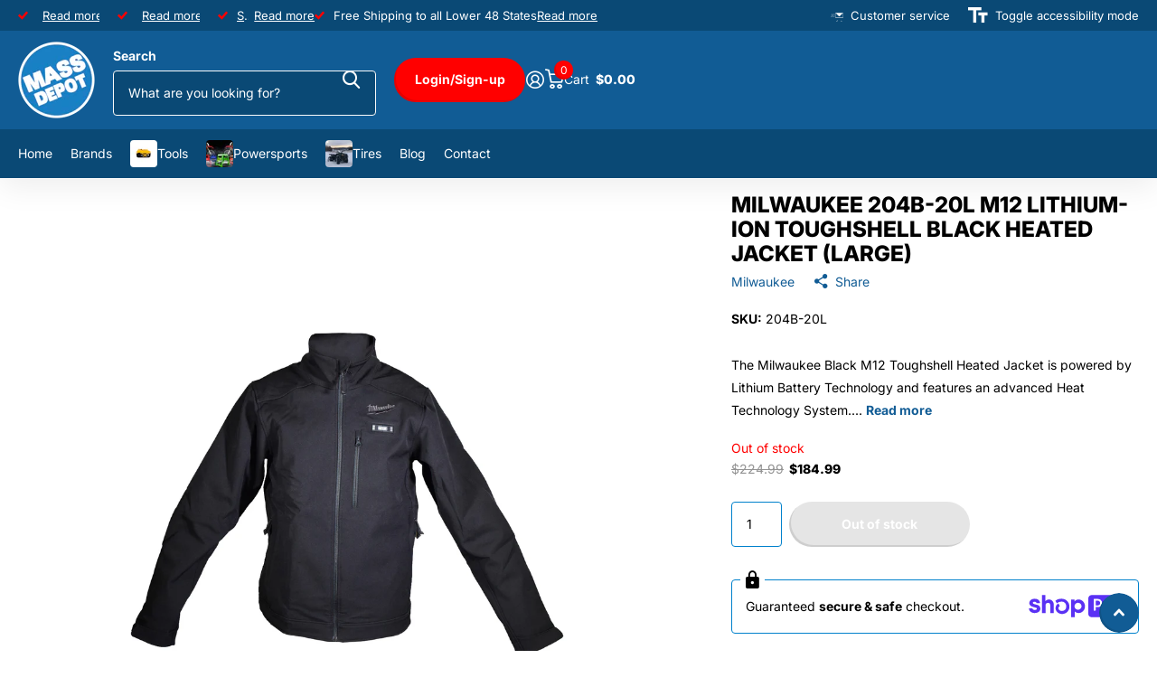

--- FILE ---
content_type: text/html; charset=utf-8
request_url: https://massdepot.com/products/milwaukee-204b-21l-m12-lithium-ion-toughshell-black-heated-jacket-large?_pos=5&_sid=2554d4457&_ss=r
body_size: 31980
content:
<!doctype html>
<html
  lang="en"
  data-theme="xtra"
  dir="ltr"
  class="no-js "
>
  <head>
    <meta charset="utf-8">
    <meta http-equiv="x-ua-compatible" content="ie=edge">
    <title>
      Milwaukee 204B-20L M12 Lithium-Ion Toughshell Black Heated Jacket (Lar
       &ndash; Mass Depot
    </title><meta name="description" content="The Milwaukee Black M12 Toughshell Heated Jacket is powered by Lithium Battery Technology and features an advanced Heat Technology System. Combining lightweight and durable carbon fiber heating elements, quick-heat functionality, enhanced fabric construction, and optimized interior liners, the Toughshell Heated Jacket "><meta name="theme-color" content="">
    <meta name="MobileOptimized" content="320">
    <meta name="HandheldFriendly" content="true">
    <meta
      name="viewport"
      content="width=device-width, initial-scale=1, minimum-scale=1, maximum-scale=5, viewport-fit=cover, shrink-to-fit=no"
    >
    <meta name="format-detection" content="telephone=no">
    <meta name="msapplication-config" content="//massdepot.com/cdn/shop/t/12/assets/browserconfig.xml?v=52024572095365081671767625466">
    <link rel="canonical" href="https://massdepot.com/products/milwaukee-204b-21l-m12-lithium-ion-toughshell-black-heated-jacket-large">
    <link rel="preconnect" href="https://fonts.shopifycdn.com" crossorigin><link rel="preload" as="style" href="//massdepot.com/cdn/shop/t/12/assets/screen.css?v=72862987740436613891767625468">
    <link rel="preload" as="style" href="//massdepot.com/cdn/shop/t/12/assets/theme-xtra.css?v=93573482502964324901767625468">
    <link rel="preload" as="style" href="//massdepot.com/cdn/shop/t/12/assets/screen-settings.css?v=28332285780082740961769616585">
    
    <link rel="preload" as="font" href="//massdepot.com/cdn/fonts/inter/inter_n8.d15c916037fee1656886aab64725534609d62cc8.woff2" type="font/woff2" crossorigin>
    <link rel="preload" as="font" href="//massdepot.com/cdn/fonts/inter/inter_n4.b2a3f24c19b4de56e8871f609e73ca7f6d2e2bb9.woff2" type="font/woff2" crossorigin>
<link rel="preload" as="font" href="//massdepot.com/cdn/shop/t/12/assets/xtra.woff2?v=74598006880499421301767625468" crossorigin>
    <link href="//massdepot.com/cdn/shop/t/12/assets/screen.css?v=72862987740436613891767625468" rel="stylesheet" type="text/css" media="screen" />
    <link href="//massdepot.com/cdn/shop/t/12/assets/theme-xtra.css?v=93573482502964324901767625468" rel="stylesheet" type="text/css" media="screen" />
    <link href="//massdepot.com/cdn/shop/t/12/assets/screen-settings.css?v=28332285780082740961769616585" rel="stylesheet" type="text/css" media="screen" />
    <noscript><link rel="stylesheet" href="//massdepot.com/cdn/shop/t/12/assets/async-menu.css?v=87326593097526143561767625466"></noscript><link href="//massdepot.com/cdn/shop/t/12/assets/page-product.css?v=154715216864921138121767625468" rel="stylesheet" type="text/css" media="screen" />

<link rel="icon" href="//massdepot.com/cdn/shop/files/Mass_Depot_Trademark_Logo.png?crop=center&height=32&v=1695047357&width=32" type="image/png">
      <link rel="mask-icon" href="safari-pinned-tab.svg" color="#333333">
      <link rel="apple-touch-icon" href="apple-touch-icon.png"><script>
      document.documentElement.classList.remove('no-js');
      document.documentElement.classList.add('js');
    </script>
    <meta name="msapplication-config" content="//massdepot.com/cdn/shop/t/12/assets/browserconfig.xml?v=52024572095365081671767625466">
<meta property="og:title" content="Milwaukee 204B-20L M12 Lithium-Ion Toughshell Black Heated Jacket (Large)">
<meta property="og:type" content="product">
<meta property="og:description" content="The Milwaukee Black M12 Toughshell Heated Jacket is powered by Lithium Battery Technology and features an advanced Heat Technology System. Combining lightweight and durable carbon fiber heating elements, quick-heat functionality, enhanced fabric construction, and optimized interior liners, the Toughshell Heated Jacket ">
<meta property="og:site_name" content="Mass Depot">
<meta property="og:url" content="https://massdepot.com/products/milwaukee-204b-21l-m12-lithium-ion-toughshell-black-heated-jacket-large">

  
  <meta property="product:price:amount" content="$184.99">
  <meta property="og:price:amount" content="$184.99">
  <meta property="og:price:currency" content="USD">
  <meta property="og:availability" content="out of stock" />

<meta property="og:image" content="//massdepot.com/cdn/shop/files/Heated-Jacket-204B-20L-detailed-image-1.jpg?crop=center&height=500&v=1764983248&width=600">

<meta name="twitter:title" content="Milwaukee 204B-20L M12 Lithium-Ion Toughshell Black Heated Jacket (Large)">
<meta name="twitter:description" content="The Milwaukee Black M12 Toughshell Heated Jacket is powered by Lithium Battery Technology and features an advanced Heat Technology System. Combining lightweight and durable carbon fiber heating elements, quick-heat functionality, enhanced fabric construction, and optimized interior liners, the Toughshell Heated Jacket ">
<meta name="twitter:site" content="Mass Depot">

  <meta name="twitter:card" content="//massdepot.com/cdn/shop/files/Mass_Depot_White_Ring_Logo.png?v=1695133854">

<meta property="twitter:image" content="//massdepot.com/cdn/shop/files/Heated-Jacket-204B-20L-detailed-image-1.jpg?crop=center&height=500&v=1764983248&width=600">
<script type="application/ld+json">
  [
      {
        "@context": "http://schema.org",
        "@type": "Product",
        "name": "Milwaukee 204B-20L M12 Lithium-Ion Toughshell Black Heated Jacket (Large)",
        "url": "https://massdepot.com/products/milwaukee-204b-21l-m12-lithium-ion-toughshell-black-heated-jacket-large","brand": { "@type": "Brand", "name": "Milwaukee" },"description": "The Milwaukee Black M12 Toughshell Heated Jacket is powered by Lithium Battery Technology and features an advanced Heat Technology System. Combining lightweight and durable carbon fiber heating elements, quick-heat functionality, enhanced fabric construction, and optimized interior liners, the Toughshell Heated Jacket delivers heat built to last. The new generation Toughshell Stretch Polyester has been re-engineered to stretch and move while being as tough as previous jackets. This Milwaukee heated jacket has a unique battery pocket pass-thru design that is easy to use with front or back pocket battery placement for versatility and comfort depending on the situation. This jacket is a go-to for protection from the elements on the jobsite or when enjoying the outdoors. (Battery not Included)","image": "//massdepot.com/cdn/shop/files/Heated-Jacket-204B-20L-detailed-image-1.jpg?crop=center&height=500&v=1764983248&width=600","gtin8": "045242612826","sku": "204B-20L","offers": {
          "@type": "Offer",
          "price": "184.99",
          "url": "https://massdepot.com/products/milwaukee-204b-21l-m12-lithium-ion-toughshell-black-heated-jacket-large",
          "priceValidUntil": "2027-01-30",
          "priceCurrency": "USD"}
        
      },
    {
      "@context": "http://schema.org/",
      "@type": "Organization",
      "url": "https://massdepot.com/products/milwaukee-204b-21l-m12-lithium-ion-toughshell-black-heated-jacket-large",
      "name": "Mass Depot",
      "legalName": "Mass Depot",
      "description": "The Milwaukee Black M12 Toughshell Heated Jacket is powered by Lithium Battery Technology and features an advanced Heat Technology System. Combining lightweight and durable carbon fiber heating elements, quick-heat functionality, enhanced fabric construction, and optimized interior liners, the Toughshell Heated Jacket ","logo": "//massdepot.com/cdn/shop/files/Mass_Depot_White_Ring_Logo.png?v=1695133854",
        "image": "//massdepot.com/cdn/shop/files/Mass_Depot_White_Ring_Logo.png?v=1695133854","contactPoint": {
        "@type": "ContactPoint",
        "contactType": "Customer service",
        "telephone": "(417) 513-2020"
      },
      "address": {
        "@type": "PostalAddress",
        "streetAddress": "4500 Doniphan drive",
        "addressLocality": "neosho",
        "postalCode": "64850",
        "addressCountry": "US"
      }
    },
    {
      "@context": "http://schema.org",
      "@type": "WebSite",
      "url": "https://massdepot.com/products/milwaukee-204b-21l-m12-lithium-ion-toughshell-black-heated-jacket-large",
      "name": "Mass Depot",
      "description": "The Milwaukee Black M12 Toughshell Heated Jacket is powered by Lithium Battery Technology and features an advanced Heat Technology System. Combining lightweight and durable carbon fiber heating elements, quick-heat functionality, enhanced fabric construction, and optimized interior liners, the Toughshell Heated Jacket ",
      "author": [
        {
          "@type": "Organization",
          "url": "https://www.someoneyouknow.online",
          "name": "Someoneyouknow",
          "address": {
            "@type": "PostalAddress",
            "streetAddress": "Wilhelminaplein 25",
            "addressLocality": "Eindhoven",
            "addressRegion": "NB",
            "postalCode": "5611 HG",
            "addressCountry": "NL"
          }
        }
      ]
    }
  ]
</script>

    <script>window.performance && window.performance.mark && window.performance.mark('shopify.content_for_header.start');</script><meta name="google-site-verification" content="jSvpn1QcSgKwSTyi-LCD6ADxg_1A03WXv7GZpfOFMbA">
<meta id="shopify-digital-wallet" name="shopify-digital-wallet" content="/81321951519/digital_wallets/dialog">
<meta name="shopify-checkout-api-token" content="36670d6baa507efeb2c9809c0bdd025b">
<meta id="in-context-paypal-metadata" data-shop-id="81321951519" data-venmo-supported="false" data-environment="production" data-locale="en_US" data-paypal-v4="true" data-currency="USD">
<link rel="alternate" type="application/json+oembed" href="https://massdepot.com/products/milwaukee-204b-21l-m12-lithium-ion-toughshell-black-heated-jacket-large.oembed">
<script async="async" src="/checkouts/internal/preloads.js?locale=en-US"></script>
<link rel="preconnect" href="https://shop.app" crossorigin="anonymous">
<script async="async" src="https://shop.app/checkouts/internal/preloads.js?locale=en-US&shop_id=81321951519" crossorigin="anonymous"></script>
<script id="apple-pay-shop-capabilities" type="application/json">{"shopId":81321951519,"countryCode":"US","currencyCode":"USD","merchantCapabilities":["supports3DS"],"merchantId":"gid:\/\/shopify\/Shop\/81321951519","merchantName":"Mass Depot","requiredBillingContactFields":["postalAddress","email"],"requiredShippingContactFields":["postalAddress","email"],"shippingType":"shipping","supportedNetworks":["visa","masterCard","amex","discover","elo","jcb"],"total":{"type":"pending","label":"Mass Depot","amount":"1.00"},"shopifyPaymentsEnabled":true,"supportsSubscriptions":true}</script>
<script id="shopify-features" type="application/json">{"accessToken":"36670d6baa507efeb2c9809c0bdd025b","betas":["rich-media-storefront-analytics"],"domain":"massdepot.com","predictiveSearch":true,"shopId":81321951519,"locale":"en"}</script>
<script>var Shopify = Shopify || {};
Shopify.shop = "861bde-2.myshopify.com";
Shopify.locale = "en";
Shopify.currency = {"active":"USD","rate":"1.0"};
Shopify.country = "US";
Shopify.theme = {"name":"2026 New Theme 6.3.0","id":180187955487,"schema_name":"Xtra","schema_version":"6.3.0","theme_store_id":1609,"role":"main"};
Shopify.theme.handle = "null";
Shopify.theme.style = {"id":null,"handle":null};
Shopify.cdnHost = "massdepot.com/cdn";
Shopify.routes = Shopify.routes || {};
Shopify.routes.root = "/";</script>
<script type="module">!function(o){(o.Shopify=o.Shopify||{}).modules=!0}(window);</script>
<script>!function(o){function n(){var o=[];function n(){o.push(Array.prototype.slice.apply(arguments))}return n.q=o,n}var t=o.Shopify=o.Shopify||{};t.loadFeatures=n(),t.autoloadFeatures=n()}(window);</script>
<script>
  window.ShopifyPay = window.ShopifyPay || {};
  window.ShopifyPay.apiHost = "shop.app\/pay";
  window.ShopifyPay.redirectState = null;
</script>
<script id="shop-js-analytics" type="application/json">{"pageType":"product"}</script>
<script defer="defer" async type="module" src="//massdepot.com/cdn/shopifycloud/shop-js/modules/v2/client.init-shop-cart-sync_BN7fPSNr.en.esm.js"></script>
<script defer="defer" async type="module" src="//massdepot.com/cdn/shopifycloud/shop-js/modules/v2/chunk.common_Cbph3Kss.esm.js"></script>
<script defer="defer" async type="module" src="//massdepot.com/cdn/shopifycloud/shop-js/modules/v2/chunk.modal_DKumMAJ1.esm.js"></script>
<script type="module">
  await import("//massdepot.com/cdn/shopifycloud/shop-js/modules/v2/client.init-shop-cart-sync_BN7fPSNr.en.esm.js");
await import("//massdepot.com/cdn/shopifycloud/shop-js/modules/v2/chunk.common_Cbph3Kss.esm.js");
await import("//massdepot.com/cdn/shopifycloud/shop-js/modules/v2/chunk.modal_DKumMAJ1.esm.js");

  window.Shopify.SignInWithShop?.initShopCartSync?.({"fedCMEnabled":true,"windoidEnabled":true});

</script>
<script defer="defer" async type="module" src="//massdepot.com/cdn/shopifycloud/shop-js/modules/v2/client.payment-terms_BxzfvcZJ.en.esm.js"></script>
<script defer="defer" async type="module" src="//massdepot.com/cdn/shopifycloud/shop-js/modules/v2/chunk.common_Cbph3Kss.esm.js"></script>
<script defer="defer" async type="module" src="//massdepot.com/cdn/shopifycloud/shop-js/modules/v2/chunk.modal_DKumMAJ1.esm.js"></script>
<script type="module">
  await import("//massdepot.com/cdn/shopifycloud/shop-js/modules/v2/client.payment-terms_BxzfvcZJ.en.esm.js");
await import("//massdepot.com/cdn/shopifycloud/shop-js/modules/v2/chunk.common_Cbph3Kss.esm.js");
await import("//massdepot.com/cdn/shopifycloud/shop-js/modules/v2/chunk.modal_DKumMAJ1.esm.js");

  
</script>
<script>
  window.Shopify = window.Shopify || {};
  if (!window.Shopify.featureAssets) window.Shopify.featureAssets = {};
  window.Shopify.featureAssets['shop-js'] = {"shop-cart-sync":["modules/v2/client.shop-cart-sync_CJVUk8Jm.en.esm.js","modules/v2/chunk.common_Cbph3Kss.esm.js","modules/v2/chunk.modal_DKumMAJ1.esm.js"],"init-fed-cm":["modules/v2/client.init-fed-cm_7Fvt41F4.en.esm.js","modules/v2/chunk.common_Cbph3Kss.esm.js","modules/v2/chunk.modal_DKumMAJ1.esm.js"],"init-shop-email-lookup-coordinator":["modules/v2/client.init-shop-email-lookup-coordinator_Cc088_bR.en.esm.js","modules/v2/chunk.common_Cbph3Kss.esm.js","modules/v2/chunk.modal_DKumMAJ1.esm.js"],"init-windoid":["modules/v2/client.init-windoid_hPopwJRj.en.esm.js","modules/v2/chunk.common_Cbph3Kss.esm.js","modules/v2/chunk.modal_DKumMAJ1.esm.js"],"shop-button":["modules/v2/client.shop-button_B0jaPSNF.en.esm.js","modules/v2/chunk.common_Cbph3Kss.esm.js","modules/v2/chunk.modal_DKumMAJ1.esm.js"],"shop-cash-offers":["modules/v2/client.shop-cash-offers_DPIskqss.en.esm.js","modules/v2/chunk.common_Cbph3Kss.esm.js","modules/v2/chunk.modal_DKumMAJ1.esm.js"],"shop-toast-manager":["modules/v2/client.shop-toast-manager_CK7RT69O.en.esm.js","modules/v2/chunk.common_Cbph3Kss.esm.js","modules/v2/chunk.modal_DKumMAJ1.esm.js"],"init-shop-cart-sync":["modules/v2/client.init-shop-cart-sync_BN7fPSNr.en.esm.js","modules/v2/chunk.common_Cbph3Kss.esm.js","modules/v2/chunk.modal_DKumMAJ1.esm.js"],"init-customer-accounts-sign-up":["modules/v2/client.init-customer-accounts-sign-up_CfPf4CXf.en.esm.js","modules/v2/client.shop-login-button_DeIztwXF.en.esm.js","modules/v2/chunk.common_Cbph3Kss.esm.js","modules/v2/chunk.modal_DKumMAJ1.esm.js"],"pay-button":["modules/v2/client.pay-button_CgIwFSYN.en.esm.js","modules/v2/chunk.common_Cbph3Kss.esm.js","modules/v2/chunk.modal_DKumMAJ1.esm.js"],"init-customer-accounts":["modules/v2/client.init-customer-accounts_DQ3x16JI.en.esm.js","modules/v2/client.shop-login-button_DeIztwXF.en.esm.js","modules/v2/chunk.common_Cbph3Kss.esm.js","modules/v2/chunk.modal_DKumMAJ1.esm.js"],"avatar":["modules/v2/client.avatar_BTnouDA3.en.esm.js"],"init-shop-for-new-customer-accounts":["modules/v2/client.init-shop-for-new-customer-accounts_CsZy_esa.en.esm.js","modules/v2/client.shop-login-button_DeIztwXF.en.esm.js","modules/v2/chunk.common_Cbph3Kss.esm.js","modules/v2/chunk.modal_DKumMAJ1.esm.js"],"shop-follow-button":["modules/v2/client.shop-follow-button_BRMJjgGd.en.esm.js","modules/v2/chunk.common_Cbph3Kss.esm.js","modules/v2/chunk.modal_DKumMAJ1.esm.js"],"checkout-modal":["modules/v2/client.checkout-modal_B9Drz_yf.en.esm.js","modules/v2/chunk.common_Cbph3Kss.esm.js","modules/v2/chunk.modal_DKumMAJ1.esm.js"],"shop-login-button":["modules/v2/client.shop-login-button_DeIztwXF.en.esm.js","modules/v2/chunk.common_Cbph3Kss.esm.js","modules/v2/chunk.modal_DKumMAJ1.esm.js"],"lead-capture":["modules/v2/client.lead-capture_DXYzFM3R.en.esm.js","modules/v2/chunk.common_Cbph3Kss.esm.js","modules/v2/chunk.modal_DKumMAJ1.esm.js"],"shop-login":["modules/v2/client.shop-login_CA5pJqmO.en.esm.js","modules/v2/chunk.common_Cbph3Kss.esm.js","modules/v2/chunk.modal_DKumMAJ1.esm.js"],"payment-terms":["modules/v2/client.payment-terms_BxzfvcZJ.en.esm.js","modules/v2/chunk.common_Cbph3Kss.esm.js","modules/v2/chunk.modal_DKumMAJ1.esm.js"]};
</script>
<script id="__st">var __st={"a":81321951519,"offset":-21600,"reqid":"2306f062-d469-4c14-a847-854b8c659b9b-1769760519","pageurl":"massdepot.com\/products\/milwaukee-204b-21l-m12-lithium-ion-toughshell-black-heated-jacket-large?_pos=5\u0026_sid=2554d4457\u0026_ss=r","u":"248532f0b98b","p":"product","rtyp":"product","rid":8812868075807};</script>
<script>window.ShopifyPaypalV4VisibilityTracking = true;</script>
<script id="captcha-bootstrap">!function(){'use strict';const t='contact',e='account',n='new_comment',o=[[t,t],['blogs',n],['comments',n],[t,'customer']],c=[[e,'customer_login'],[e,'guest_login'],[e,'recover_customer_password'],[e,'create_customer']],r=t=>t.map((([t,e])=>`form[action*='/${t}']:not([data-nocaptcha='true']) input[name='form_type'][value='${e}']`)).join(','),a=t=>()=>t?[...document.querySelectorAll(t)].map((t=>t.form)):[];function s(){const t=[...o],e=r(t);return a(e)}const i='password',u='form_key',d=['recaptcha-v3-token','g-recaptcha-response','h-captcha-response',i],f=()=>{try{return window.sessionStorage}catch{return}},m='__shopify_v',_=t=>t.elements[u];function p(t,e,n=!1){try{const o=window.sessionStorage,c=JSON.parse(o.getItem(e)),{data:r}=function(t){const{data:e,action:n}=t;return t[m]||n?{data:e,action:n}:{data:t,action:n}}(c);for(const[e,n]of Object.entries(r))t.elements[e]&&(t.elements[e].value=n);n&&o.removeItem(e)}catch(o){console.error('form repopulation failed',{error:o})}}const l='form_type',E='cptcha';function T(t){t.dataset[E]=!0}const w=window,h=w.document,L='Shopify',v='ce_forms',y='captcha';let A=!1;((t,e)=>{const n=(g='f06e6c50-85a8-45c8-87d0-21a2b65856fe',I='https://cdn.shopify.com/shopifycloud/storefront-forms-hcaptcha/ce_storefront_forms_captcha_hcaptcha.v1.5.2.iife.js',D={infoText:'Protected by hCaptcha',privacyText:'Privacy',termsText:'Terms'},(t,e,n)=>{const o=w[L][v],c=o.bindForm;if(c)return c(t,g,e,D).then(n);var r;o.q.push([[t,g,e,D],n]),r=I,A||(h.body.append(Object.assign(h.createElement('script'),{id:'captcha-provider',async:!0,src:r})),A=!0)});var g,I,D;w[L]=w[L]||{},w[L][v]=w[L][v]||{},w[L][v].q=[],w[L][y]=w[L][y]||{},w[L][y].protect=function(t,e){n(t,void 0,e),T(t)},Object.freeze(w[L][y]),function(t,e,n,w,h,L){const[v,y,A,g]=function(t,e,n){const i=e?o:[],u=t?c:[],d=[...i,...u],f=r(d),m=r(i),_=r(d.filter((([t,e])=>n.includes(e))));return[a(f),a(m),a(_),s()]}(w,h,L),I=t=>{const e=t.target;return e instanceof HTMLFormElement?e:e&&e.form},D=t=>v().includes(t);t.addEventListener('submit',(t=>{const e=I(t);if(!e)return;const n=D(e)&&!e.dataset.hcaptchaBound&&!e.dataset.recaptchaBound,o=_(e),c=g().includes(e)&&(!o||!o.value);(n||c)&&t.preventDefault(),c&&!n&&(function(t){try{if(!f())return;!function(t){const e=f();if(!e)return;const n=_(t);if(!n)return;const o=n.value;o&&e.removeItem(o)}(t);const e=Array.from(Array(32),(()=>Math.random().toString(36)[2])).join('');!function(t,e){_(t)||t.append(Object.assign(document.createElement('input'),{type:'hidden',name:u})),t.elements[u].value=e}(t,e),function(t,e){const n=f();if(!n)return;const o=[...t.querySelectorAll(`input[type='${i}']`)].map((({name:t})=>t)),c=[...d,...o],r={};for(const[a,s]of new FormData(t).entries())c.includes(a)||(r[a]=s);n.setItem(e,JSON.stringify({[m]:1,action:t.action,data:r}))}(t,e)}catch(e){console.error('failed to persist form',e)}}(e),e.submit())}));const S=(t,e)=>{t&&!t.dataset[E]&&(n(t,e.some((e=>e===t))),T(t))};for(const o of['focusin','change'])t.addEventListener(o,(t=>{const e=I(t);D(e)&&S(e,y())}));const B=e.get('form_key'),M=e.get(l),P=B&&M;t.addEventListener('DOMContentLoaded',(()=>{const t=y();if(P)for(const e of t)e.elements[l].value===M&&p(e,B);[...new Set([...A(),...v().filter((t=>'true'===t.dataset.shopifyCaptcha))])].forEach((e=>S(e,t)))}))}(h,new URLSearchParams(w.location.search),n,t,e,['guest_login'])})(!0,!0)}();</script>
<script integrity="sha256-4kQ18oKyAcykRKYeNunJcIwy7WH5gtpwJnB7kiuLZ1E=" data-source-attribution="shopify.loadfeatures" defer="defer" src="//massdepot.com/cdn/shopifycloud/storefront/assets/storefront/load_feature-a0a9edcb.js" crossorigin="anonymous"></script>
<script crossorigin="anonymous" defer="defer" src="//massdepot.com/cdn/shopifycloud/storefront/assets/shopify_pay/storefront-65b4c6d7.js?v=20250812"></script>
<script data-source-attribution="shopify.dynamic_checkout.dynamic.init">var Shopify=Shopify||{};Shopify.PaymentButton=Shopify.PaymentButton||{isStorefrontPortableWallets:!0,init:function(){window.Shopify.PaymentButton.init=function(){};var t=document.createElement("script");t.src="https://massdepot.com/cdn/shopifycloud/portable-wallets/latest/portable-wallets.en.js",t.type="module",document.head.appendChild(t)}};
</script>
<script data-source-attribution="shopify.dynamic_checkout.buyer_consent">
  function portableWalletsHideBuyerConsent(e){var t=document.getElementById("shopify-buyer-consent"),n=document.getElementById("shopify-subscription-policy-button");t&&n&&(t.classList.add("hidden"),t.setAttribute("aria-hidden","true"),n.removeEventListener("click",e))}function portableWalletsShowBuyerConsent(e){var t=document.getElementById("shopify-buyer-consent"),n=document.getElementById("shopify-subscription-policy-button");t&&n&&(t.classList.remove("hidden"),t.removeAttribute("aria-hidden"),n.addEventListener("click",e))}window.Shopify?.PaymentButton&&(window.Shopify.PaymentButton.hideBuyerConsent=portableWalletsHideBuyerConsent,window.Shopify.PaymentButton.showBuyerConsent=portableWalletsShowBuyerConsent);
</script>
<script data-source-attribution="shopify.dynamic_checkout.cart.bootstrap">document.addEventListener("DOMContentLoaded",(function(){function t(){return document.querySelector("shopify-accelerated-checkout-cart, shopify-accelerated-checkout")}if(t())Shopify.PaymentButton.init();else{new MutationObserver((function(e,n){t()&&(Shopify.PaymentButton.init(),n.disconnect())})).observe(document.body,{childList:!0,subtree:!0})}}));
</script>
<script id='scb4127' type='text/javascript' async='' src='https://massdepot.com/cdn/shopifycloud/privacy-banner/storefront-banner.js'></script><link id="shopify-accelerated-checkout-styles" rel="stylesheet" media="screen" href="https://massdepot.com/cdn/shopifycloud/portable-wallets/latest/accelerated-checkout-backwards-compat.css" crossorigin="anonymous">
<style id="shopify-accelerated-checkout-cart">
        #shopify-buyer-consent {
  margin-top: 1em;
  display: inline-block;
  width: 100%;
}

#shopify-buyer-consent.hidden {
  display: none;
}

#shopify-subscription-policy-button {
  background: none;
  border: none;
  padding: 0;
  text-decoration: underline;
  font-size: inherit;
  cursor: pointer;
}

#shopify-subscription-policy-button::before {
  box-shadow: none;
}

      </style>

<script>window.performance && window.performance.mark && window.performance.mark('shopify.content_for_header.end');</script>
    
    <style data-shopify>
      :root {
      	--scheme-1:                      #ffffff;
      	--scheme-1_solid:                #ffffff;
      	--scheme-1_bg:                   var(--scheme-1);
      	--scheme-1_bg_dark:              var(--scheme-1_bg);
      	--scheme-1_bg_var:               var(--scheme-1_bg_dark);
      	--scheme-1_bg_secondary:         #e5e5e5;
      	--scheme-1_fg:                   #000000;
      	--scheme-1_fg_sat:               #bfbfbf;
      	--scheme-1_title:                #000000;
      	--scheme-1_title_solid:          #000000;

      	--scheme-1_primary_btn_bg:       #115c95;
      	--scheme-1_primary_btn_bg_dark:  #0d4875;
      	--scheme-1_primary_btn_fg:       #ffffff;
      	--scheme-1_secondary_btn_bg:     #115c95;
      	--scheme-1_secondary_btn_bg_dark:#0d4875;
      	--scheme-1_secondary_btn_fg:     #000000;
      	--scheme-1_tertiary_btn_bg:      #378cde;
      	--scheme-1_tertiary_btn_bg_dark: #227acf;
      	--scheme-1_tertiary_btn_fg:      #ffffff;
      	--scheme-1_btn_bg:       		var(--scheme-1_primary_btn_bg);
      	--scheme-1_btn_bg_dark:  		var(--scheme-1_primary_btn_bg_dark);
      	--scheme-1_btn_fg:       		var(--scheme-1_primary_btn_fg);
      	--scheme-1_bd:                   #0081cc;
      	--scheme-1_input_bg:             #ffffff;
      	--scheme-1_input_fg:             #000000;
      	--scheme-1_input_pl:             #1a1a1a;
      	--scheme-1_accent:               #f0702c;
      	--scheme-1_accent_gradient:      linear-gradient(320deg, rgba(232, 74, 147, 1) 4%, rgba(239, 179, 76, 1) 100%);
      	
      	--scheme-1_fg_brightness: 0; 
      	
      		--primary_text_rgba:  				rgb(0, 0, 0);
      		--body_bg:            				var(--scheme-1_bg);
      	
      	}select, .bv_atual, #root #content .f8sr select,
      	[class*="palette-scheme-1"] select,
      	[class*="palette-scheme-1"] .bv_atual,
      	#root #content [class*="palette-scheme-1"] .f8sr select {
      	background-image: url("data:image/svg+xml,%3Csvg xmlns='http://www.w3.org/2000/svg' xml:space='preserve' style='enable-background:new 0 0 12.7 7.7' viewBox='0 0 12.7 7.7' fill='%23000000'%3E%3Cpath d='M.3.2c.4-.3.9-.3 1.2.1l4.7 5.3 5-5.3c.3-.3.9-.4 1.2 0 .3.3.4.9 0 1.2l-5.7 6c-.1.1-.3.2-.5.2s-.5-.1-.6-.3l-5.3-6C-.1 1.1-.1.5.3.2z'/%3E%3C/svg%3E");
      	}
      	
      		#root input[type="date"], #root .datepicker-input { background-image: url("data:image/svg+xml,%3Csvg xmlns='http://www.w3.org/2000/svg' xml:space='preserve' style='enable-background:new 0 0 14 16' viewBox='0 0 14 16' fill='%23000000'%3E%3Cpath d='M12.3 2H11V.8c0-.5-.3-.8-.7-.8s-.8.3-.8.8V2h-5V.8c0-.5-.3-.8-.7-.8S3 .3 3 .8V2H1.8C.8 2 0 2.8 0 3.8v10.5c0 1 .8 1.8 1.8 1.8h10.5c1 0 1.8-.8 1.8-1.8V3.8c-.1-1-.9-1.8-1.8-1.8zm.2 12.3c0 .1-.1.3-.3.3H1.8c-.1 0-.3-.1-.3-.3V7.5h11v6.8zm0-8.3h-11V3.8c0-.1.1-.3.3-.3h10.5c.1 0 .3.1.3.3V6z'/%3E%3C/svg%3E"); }
      	
      	select:focus, #root #content .f8sr select:focus,
      	[class*="palette-scheme-1"] select:focus,
      	#root #content [class*="palette-scheme-1"] .f8sr select:focus {
      	background-image: url("data:image/svg+xml,%3Csvg xmlns='http://www.w3.org/2000/svg' xml:space='preserve' style='enable-background:new 0 0 12.7 7.7' viewBox='0 0 12.7 7.7' fill='%23000000'%3E%3Cpath d='M12.4 7.5c-.4.3-.9.3-1.2-.1L6.5 2.1l-5 5.3c-.3.3-.9.4-1.2 0-.3-.3-.4-.9 0-1.2L6 .2c.1-.1.3-.2.5-.2.3 0 .5.1.6.3l5.3 6c.4.3.4.9 0 1.2z'/%3E%3C/svg%3E");
      	}
      	:root, [class*="palette-scheme-1"], [data-active-content*="scheme-1"] {
      	--primary_bg:             var(--scheme-1_bg);
      	--bg_secondary:           var(--scheme-1_bg_secondary);
      	--primary_text:           var(--scheme-1_fg);
      	--primary_text_h:         var(--scheme-1_title);
      	--headings_text:          var(--primary_text_h);
      	--headings_text_solid:    var(--scheme-1_title_solid);
      	--primary_bg_btn:         var(--scheme-1_primary_btn_bg);
      	--primary_bg_btn_dark:    var(--scheme-1_primary_btn_bg_dark);
      	--primary_btn_text:       var(--scheme-1_primary_btn_fg);
      	--secondary_bg_btn:       var(--scheme-1_secondary_btn_bg);
      	--secondary_bg_btn_dark:  var(--scheme-1_secondary_btn_bg_dark);
      	--secondary_btn_text:     var(--scheme-1_secondary_btn_fg);
      	--tertiary_bg_btn:        var(--scheme-1_tertiary_btn_bg);
      	--tertiary_bg_btn_dark:   var(--scheme-1_tertiary_btn_bg_dark);
      	--tertiary_btn_text:      var(--scheme-1_tertiary_btn_fg);
      	--custom_input_bg:        var(--scheme-1_input_bg);
      	--custom_input_fg:        var(--scheme-1_input_fg);
      	--custom_input_pl:        var(--scheme-1_input_pl);
      	--custom_input_bd:        var(--scheme-1_bd);
      	--custom_bd:              var(--custom_input_bd);
      	--secondary_bg: 		  var(--primary_bg_btn);
      	--accent:                 var(--scheme-1_accent);
      	--accent_gradient:        var(--scheme-1_accent_gradient);
      	--primary_text_brightness:var(--scheme-1_fg_brightness);
      	}
      	
      :root {
      	--scheme-2:                      #115c95;
      	--scheme-2_solid:                #115c95;
      	--scheme-2_bg:                   var(--scheme-2);
      	--scheme-2_bg_dark:              #10568c;
      	--scheme-2_bg_var:               var(--scheme-2_bg_dark);
      	--scheme-2_bg_secondary:         #115c95;
      	--scheme-2_fg:                   #ffffff;
      	--scheme-2_fg_sat:               #ffffff;
      	--scheme-2_title:                #ffffff;
      	--scheme-2_title_solid:          #ffffff;

      	--scheme-2_primary_btn_bg:       #ff0000;
      	--scheme-2_primary_btn_bg_dark:  #db0000;
      	--scheme-2_primary_btn_fg:       #ffffff;
      	--scheme-2_secondary_btn_bg:     #ff0000;
      	--scheme-2_secondary_btn_bg_dark:#db0000;
      	--scheme-2_secondary_btn_fg:     #ffffff;
      	--scheme-2_tertiary_btn_bg:      #0a4975;
      	--scheme-2_tertiary_btn_bg_dark: #073454;
      	--scheme-2_tertiary_btn_fg:      #ffffff;
      	--scheme-2_btn_bg:       		var(--scheme-2_primary_btn_bg);
      	--scheme-2_btn_bg_dark:  		var(--scheme-2_primary_btn_bg_dark);
      	--scheme-2_btn_fg:       		var(--scheme-2_primary_btn_fg);
      	--scheme-2_bd:                   #fafafa;
      	--scheme-2_input_bg:             #0a4975;
      	--scheme-2_input_fg:             #ffffff;
      	--scheme-2_input_pl:             #ffffff;
      	--scheme-2_accent:               #fbea61;
      	--scheme-2_accent_gradient:      #fbea61;
      	
      	--scheme-2_fg_brightness: 1; 
      	
      	}
      	[class*="palette-scheme-2"] select,
      	[class*="palette-scheme-2"] .bv_atual,
      	#root #content [class*="palette-scheme-2"] .f8sr select {
      	background-image: url("data:image/svg+xml,%3Csvg xmlns='http://www.w3.org/2000/svg' xml:space='preserve' style='enable-background:new 0 0 12.7 7.7' viewBox='0 0 12.7 7.7' fill='%23ffffff'%3E%3Cpath d='M.3.2c.4-.3.9-.3 1.2.1l4.7 5.3 5-5.3c.3-.3.9-.4 1.2 0 .3.3.4.9 0 1.2l-5.7 6c-.1.1-.3.2-.5.2s-.5-.1-.6-.3l-5.3-6C-.1 1.1-.1.5.3.2z'/%3E%3C/svg%3E");
      	}
      	
      	
      	[class*="palette-scheme-2"] select:focus,
      	#root #content [class*="palette-scheme-2"] .f8sr select:focus {
      	background-image: url("data:image/svg+xml,%3Csvg xmlns='http://www.w3.org/2000/svg' xml:space='preserve' style='enable-background:new 0 0 12.7 7.7' viewBox='0 0 12.7 7.7' fill='%23ffffff'%3E%3Cpath d='M12.4 7.5c-.4.3-.9.3-1.2-.1L6.5 2.1l-5 5.3c-.3.3-.9.4-1.2 0-.3-.3-.4-.9 0-1.2L6 .2c.1-.1.3-.2.5-.2.3 0 .5.1.6.3l5.3 6c.4.3.4.9 0 1.2z'/%3E%3C/svg%3E");
      	}
      	[class*="palette-scheme-2"], [data-active-content*="scheme-2"] {
      	--primary_bg:             var(--scheme-2_bg);
      	--bg_secondary:           var(--scheme-2_bg_secondary);
      	--primary_text:           var(--scheme-2_fg);
      	--primary_text_h:         var(--scheme-2_title);
      	--headings_text:          var(--primary_text_h);
      	--headings_text_solid:    var(--scheme-2_title_solid);
      	--primary_bg_btn:         var(--scheme-2_primary_btn_bg);
      	--primary_bg_btn_dark:    var(--scheme-2_primary_btn_bg_dark);
      	--primary_btn_text:       var(--scheme-2_primary_btn_fg);
      	--secondary_bg_btn:       var(--scheme-2_secondary_btn_bg);
      	--secondary_bg_btn_dark:  var(--scheme-2_secondary_btn_bg_dark);
      	--secondary_btn_text:     var(--scheme-2_secondary_btn_fg);
      	--tertiary_bg_btn:        var(--scheme-2_tertiary_btn_bg);
      	--tertiary_bg_btn_dark:   var(--scheme-2_tertiary_btn_bg_dark);
      	--tertiary_btn_text:      var(--scheme-2_tertiary_btn_fg);
      	--custom_input_bg:        var(--scheme-2_input_bg);
      	--custom_input_fg:        var(--scheme-2_input_fg);
      	--custom_input_pl:        var(--scheme-2_input_pl);
      	--custom_input_bd:        var(--scheme-2_bd);
      	--custom_bd:              var(--custom_input_bd);
      	--secondary_bg: 		  var(--primary_bg_btn);
      	--accent:                 var(--scheme-2_accent);
      	--accent_gradient:        var(--scheme-2_accent_gradient);
      	--primary_text_brightness:var(--scheme-2_fg_brightness);
      	}
      	
      :root {
      	--scheme-3:                      #0a4975;
      	--scheme-3_solid:                #0a4975;
      	--scheme-3_bg:                   var(--scheme-3);
      	--scheme-3_bg_dark:              #09436c;
      	--scheme-3_bg_var:               var(--scheme-3_bg_dark);
      	--scheme-3_bg_secondary:         #ffffff;
      	--scheme-3_fg:                   #000000;
      	--scheme-3_fg_sat:               #bfbfbf;
      	--scheme-3_title:                #ffffff;
      	--scheme-3_title_solid:          #ffffff;

      	--scheme-3_primary_btn_bg:       #ffffff;
      	--scheme-3_primary_btn_bg_dark:  #ededed;
      	--scheme-3_primary_btn_fg:       #ffffff;
      	--scheme-3_secondary_btn_bg:     #0a4975;
      	--scheme-3_secondary_btn_bg_dark:#073454;
      	--scheme-3_secondary_btn_fg:     #ffffff;
      	--scheme-3_tertiary_btn_bg:      #378cde;
      	--scheme-3_tertiary_btn_bg_dark: #227acf;
      	--scheme-3_tertiary_btn_fg:      #ffffff;
      	--scheme-3_btn_bg:       		var(--scheme-3_primary_btn_bg);
      	--scheme-3_btn_bg_dark:  		var(--scheme-3_primary_btn_bg_dark);
      	--scheme-3_btn_fg:       		var(--scheme-3_primary_btn_fg);
      	--scheme-3_bd:                   #fafafa;
      	--scheme-3_input_bg:             #ffffff;
      	--scheme-3_input_fg:             #0b1613;
      	--scheme-3_input_pl:             #1c3830;
      	--scheme-3_accent:               #f0702c;
      	--scheme-3_accent_gradient:      #f0702c;
      	
      	--scheme-3_fg_brightness: 0; 
      	
      	}
      	[class*="palette-scheme-3"] select,
      	[class*="palette-scheme-3"] .bv_atual,
      	#root #content [class*="palette-scheme-3"] .f8sr select {
      	background-image: url("data:image/svg+xml,%3Csvg xmlns='http://www.w3.org/2000/svg' xml:space='preserve' style='enable-background:new 0 0 12.7 7.7' viewBox='0 0 12.7 7.7' fill='%230b1613'%3E%3Cpath d='M.3.2c.4-.3.9-.3 1.2.1l4.7 5.3 5-5.3c.3-.3.9-.4 1.2 0 .3.3.4.9 0 1.2l-5.7 6c-.1.1-.3.2-.5.2s-.5-.1-.6-.3l-5.3-6C-.1 1.1-.1.5.3.2z'/%3E%3C/svg%3E");
      	}
      	
      	
      	[class*="palette-scheme-3"] select:focus,
      	#root #content [class*="palette-scheme-3"] .f8sr select:focus {
      	background-image: url("data:image/svg+xml,%3Csvg xmlns='http://www.w3.org/2000/svg' xml:space='preserve' style='enable-background:new 0 0 12.7 7.7' viewBox='0 0 12.7 7.7' fill='%230b1613'%3E%3Cpath d='M12.4 7.5c-.4.3-.9.3-1.2-.1L6.5 2.1l-5 5.3c-.3.3-.9.4-1.2 0-.3-.3-.4-.9 0-1.2L6 .2c.1-.1.3-.2.5-.2.3 0 .5.1.6.3l5.3 6c.4.3.4.9 0 1.2z'/%3E%3C/svg%3E");
      	}
      	[class*="palette-scheme-3"], [data-active-content*="scheme-3"] {
      	--primary_bg:             var(--scheme-3_bg);
      	--bg_secondary:           var(--scheme-3_bg_secondary);
      	--primary_text:           var(--scheme-3_fg);
      	--primary_text_h:         var(--scheme-3_title);
      	--headings_text:          var(--primary_text_h);
      	--headings_text_solid:    var(--scheme-3_title_solid);
      	--primary_bg_btn:         var(--scheme-3_primary_btn_bg);
      	--primary_bg_btn_dark:    var(--scheme-3_primary_btn_bg_dark);
      	--primary_btn_text:       var(--scheme-3_primary_btn_fg);
      	--secondary_bg_btn:       var(--scheme-3_secondary_btn_bg);
      	--secondary_bg_btn_dark:  var(--scheme-3_secondary_btn_bg_dark);
      	--secondary_btn_text:     var(--scheme-3_secondary_btn_fg);
      	--tertiary_bg_btn:        var(--scheme-3_tertiary_btn_bg);
      	--tertiary_bg_btn_dark:   var(--scheme-3_tertiary_btn_bg_dark);
      	--tertiary_btn_text:      var(--scheme-3_tertiary_btn_fg);
      	--custom_input_bg:        var(--scheme-3_input_bg);
      	--custom_input_fg:        var(--scheme-3_input_fg);
      	--custom_input_pl:        var(--scheme-3_input_pl);
      	--custom_input_bd:        var(--scheme-3_bd);
      	--custom_bd:              var(--custom_input_bd);
      	--secondary_bg: 		  var(--primary_bg_btn);
      	--accent:                 var(--scheme-3_accent);
      	--accent_gradient:        var(--scheme-3_accent_gradient);
      	--primary_text_brightness:var(--scheme-3_fg_brightness);
      	}
      	
      :root {
      	--scheme-4:                      #9dc6ef;
      	--scheme-4_solid:                #9dc6ef;
      	--scheme-4_bg:                   var(--scheme-4);
      	--scheme-4_bg_dark:              #94c1ee;
      	--scheme-4_bg_var:               var(--scheme-4_bg_dark);
      	--scheme-4_bg_secondary:         #378cde;
      	--scheme-4_fg:                   #000000;
      	--scheme-4_fg_sat:               #bfbfbf;
      	--scheme-4_title:                #000000;
      	--scheme-4_title_solid:          #000000;

      	--scheme-4_primary_btn_bg:       #9dc6ef;
      	--scheme-4_primary_btn_bg_dark:  #7eb4ea;
      	--scheme-4_primary_btn_fg:       #000000;
      	--scheme-4_secondary_btn_bg:     #ffffff;
      	--scheme-4_secondary_btn_bg_dark:#ededed;
      	--scheme-4_secondary_btn_fg:     #0b1613;
      	--scheme-4_tertiary_btn_bg:      #ffffff;
      	--scheme-4_tertiary_btn_bg_dark: #ededed;
      	--scheme-4_tertiary_btn_fg:      #0b1613;
      	--scheme-4_btn_bg:       		var(--scheme-4_primary_btn_bg);
      	--scheme-4_btn_bg_dark:  		var(--scheme-4_primary_btn_bg_dark);
      	--scheme-4_btn_fg:       		var(--scheme-4_primary_btn_fg);
      	--scheme-4_bd:                   #fafafa;
      	--scheme-4_input_bg:             #ffffff;
      	--scheme-4_input_fg:             #0b1613;
      	--scheme-4_input_pl:             #1c3830;
      	--scheme-4_accent:               #f0702c;
      	--scheme-4_accent_gradient:      #f0702c;
      	
      	--scheme-4_fg_brightness: 0; 
      	
      	}
      	[class*="palette-scheme-4"] select,
      	[class*="palette-scheme-4"] .bv_atual,
      	#root #content [class*="palette-scheme-4"] .f8sr select {
      	background-image: url("data:image/svg+xml,%3Csvg xmlns='http://www.w3.org/2000/svg' xml:space='preserve' style='enable-background:new 0 0 12.7 7.7' viewBox='0 0 12.7 7.7' fill='%230b1613'%3E%3Cpath d='M.3.2c.4-.3.9-.3 1.2.1l4.7 5.3 5-5.3c.3-.3.9-.4 1.2 0 .3.3.4.9 0 1.2l-5.7 6c-.1.1-.3.2-.5.2s-.5-.1-.6-.3l-5.3-6C-.1 1.1-.1.5.3.2z'/%3E%3C/svg%3E");
      	}
      	
      	
      	[class*="palette-scheme-4"] select:focus,
      	#root #content [class*="palette-scheme-4"] .f8sr select:focus {
      	background-image: url("data:image/svg+xml,%3Csvg xmlns='http://www.w3.org/2000/svg' xml:space='preserve' style='enable-background:new 0 0 12.7 7.7' viewBox='0 0 12.7 7.7' fill='%230b1613'%3E%3Cpath d='M12.4 7.5c-.4.3-.9.3-1.2-.1L6.5 2.1l-5 5.3c-.3.3-.9.4-1.2 0-.3-.3-.4-.9 0-1.2L6 .2c.1-.1.3-.2.5-.2.3 0 .5.1.6.3l5.3 6c.4.3.4.9 0 1.2z'/%3E%3C/svg%3E");
      	}
      	[class*="palette-scheme-4"], [data-active-content*="scheme-4"] {
      	--primary_bg:             var(--scheme-4_bg);
      	--bg_secondary:           var(--scheme-4_bg_secondary);
      	--primary_text:           var(--scheme-4_fg);
      	--primary_text_h:         var(--scheme-4_title);
      	--headings_text:          var(--primary_text_h);
      	--headings_text_solid:    var(--scheme-4_title_solid);
      	--primary_bg_btn:         var(--scheme-4_primary_btn_bg);
      	--primary_bg_btn_dark:    var(--scheme-4_primary_btn_bg_dark);
      	--primary_btn_text:       var(--scheme-4_primary_btn_fg);
      	--secondary_bg_btn:       var(--scheme-4_secondary_btn_bg);
      	--secondary_bg_btn_dark:  var(--scheme-4_secondary_btn_bg_dark);
      	--secondary_btn_text:     var(--scheme-4_secondary_btn_fg);
      	--tertiary_bg_btn:        var(--scheme-4_tertiary_btn_bg);
      	--tertiary_bg_btn_dark:   var(--scheme-4_tertiary_btn_bg_dark);
      	--tertiary_btn_text:      var(--scheme-4_tertiary_btn_fg);
      	--custom_input_bg:        var(--scheme-4_input_bg);
      	--custom_input_fg:        var(--scheme-4_input_fg);
      	--custom_input_pl:        var(--scheme-4_input_pl);
      	--custom_input_bd:        var(--scheme-4_bd);
      	--custom_bd:              var(--custom_input_bd);
      	--secondary_bg: 		  var(--primary_bg_btn);
      	--accent:                 var(--scheme-4_accent);
      	--accent_gradient:        var(--scheme-4_accent_gradient);
      	--primary_text_brightness:var(--scheme-4_fg_brightness);
      	}
      	
      :root {
      	--scheme-5:                      #ffffff;
      	--scheme-5_solid:                #ffffff;
      	--scheme-5_bg:                   var(--scheme-5);
      	--scheme-5_bg_dark:              var(--scheme-5_bg);
      	--scheme-5_bg_var:               var(--scheme-5_bg_dark);
      	--scheme-5_bg_secondary:         #ffffff;
      	--scheme-5_fg:                   #ffffff;
      	--scheme-5_fg_sat:               #ffffff;
      	--scheme-5_title:                #ffffff;
      	--scheme-5_title_solid:          #ffffff;

      	--scheme-5_primary_btn_bg:       #ffffff;
      	--scheme-5_primary_btn_bg_dark:  #ededed;
      	--scheme-5_primary_btn_fg:       #0b1613;
      	--scheme-5_secondary_btn_bg:     #0b1613;
      	--scheme-5_secondary_btn_bg_dark:#000000;
      	--scheme-5_secondary_btn_fg:     #ffffff;
      	--scheme-5_tertiary_btn_bg:      #378cde;
      	--scheme-5_tertiary_btn_bg_dark: #227acf;
      	--scheme-5_tertiary_btn_fg:      #ffffff;
      	--scheme-5_btn_bg:       		var(--scheme-5_primary_btn_bg);
      	--scheme-5_btn_bg_dark:  		var(--scheme-5_primary_btn_bg_dark);
      	--scheme-5_btn_fg:       		var(--scheme-5_primary_btn_fg);
      	--scheme-5_bd:                   #fafafa;
      	--scheme-5_input_bg:             #ffffff;
      	--scheme-5_input_fg:             #0b1613;
      	--scheme-5_input_pl:             #1c3830;
      	--scheme-5_accent:               #ffffff;
      	--scheme-5_accent_gradient:      #ffffff;
      	
      	--scheme-5_fg_brightness: 1; 
      	
      	}
      	[class*="palette-scheme-5"] select,
      	[class*="palette-scheme-5"] .bv_atual,
      	#root #content [class*="palette-scheme-5"] .f8sr select {
      	background-image: url("data:image/svg+xml,%3Csvg xmlns='http://www.w3.org/2000/svg' xml:space='preserve' style='enable-background:new 0 0 12.7 7.7' viewBox='0 0 12.7 7.7' fill='%230b1613'%3E%3Cpath d='M.3.2c.4-.3.9-.3 1.2.1l4.7 5.3 5-5.3c.3-.3.9-.4 1.2 0 .3.3.4.9 0 1.2l-5.7 6c-.1.1-.3.2-.5.2s-.5-.1-.6-.3l-5.3-6C-.1 1.1-.1.5.3.2z'/%3E%3C/svg%3E");
      	}
      	
      	
      	[class*="palette-scheme-5"] select:focus,
      	#root #content [class*="palette-scheme-5"] .f8sr select:focus {
      	background-image: url("data:image/svg+xml,%3Csvg xmlns='http://www.w3.org/2000/svg' xml:space='preserve' style='enable-background:new 0 0 12.7 7.7' viewBox='0 0 12.7 7.7' fill='%230b1613'%3E%3Cpath d='M12.4 7.5c-.4.3-.9.3-1.2-.1L6.5 2.1l-5 5.3c-.3.3-.9.4-1.2 0-.3-.3-.4-.9 0-1.2L6 .2c.1-.1.3-.2.5-.2.3 0 .5.1.6.3l5.3 6c.4.3.4.9 0 1.2z'/%3E%3C/svg%3E");
      	}
      	[class*="palette-scheme-5"], [data-active-content*="scheme-5"] {
      	--primary_bg:             var(--scheme-5_bg);
      	--bg_secondary:           var(--scheme-5_bg_secondary);
      	--primary_text:           var(--scheme-5_fg);
      	--primary_text_h:         var(--scheme-5_title);
      	--headings_text:          var(--primary_text_h);
      	--headings_text_solid:    var(--scheme-5_title_solid);
      	--primary_bg_btn:         var(--scheme-5_primary_btn_bg);
      	--primary_bg_btn_dark:    var(--scheme-5_primary_btn_bg_dark);
      	--primary_btn_text:       var(--scheme-5_primary_btn_fg);
      	--secondary_bg_btn:       var(--scheme-5_secondary_btn_bg);
      	--secondary_bg_btn_dark:  var(--scheme-5_secondary_btn_bg_dark);
      	--secondary_btn_text:     var(--scheme-5_secondary_btn_fg);
      	--tertiary_bg_btn:        var(--scheme-5_tertiary_btn_bg);
      	--tertiary_bg_btn_dark:   var(--scheme-5_tertiary_btn_bg_dark);
      	--tertiary_btn_text:      var(--scheme-5_tertiary_btn_fg);
      	--custom_input_bg:        var(--scheme-5_input_bg);
      	--custom_input_fg:        var(--scheme-5_input_fg);
      	--custom_input_pl:        var(--scheme-5_input_pl);
      	--custom_input_bd:        var(--scheme-5_bd);
      	--custom_bd:              var(--custom_input_bd);
      	--secondary_bg: 		  var(--primary_bg_btn);
      	--accent:                 var(--scheme-5_accent);
      	--accent_gradient:        var(--scheme-5_accent_gradient);
      	--primary_text_brightness:var(--scheme-5_fg_brightness);
      	}
      	
      :root {
      	--scheme-6:                      linear-gradient(127deg, rgba(242, 247, 249, 1) 11%, rgba(233, 241, 244, 1) 81%);
      	--scheme-6_solid:                #f4f4f4;
      	--scheme-6_bg:                   var(--scheme-6);
      	--scheme-6_bg_dark:              #efefef;
      	--scheme-6_bg_var:               var(--scheme-6_bg_dark);
      	--scheme-6_bg_secondary:         #ffffff;
      	--scheme-6_fg:                   #0b1613;
      	--scheme-6_fg_sat:               #c0dfd7;
      	--scheme-6_title:                #0b1613;
      	--scheme-6_title_solid:          #0b1613;

      	--scheme-6_primary_btn_bg:       #ffffff;
      	--scheme-6_primary_btn_bg_dark:  #ededed;
      	--scheme-6_primary_btn_fg:       #000000;
      	--scheme-6_secondary_btn_bg:     #fbea61;
      	--scheme-6_secondary_btn_bg_dark:#fae53e;
      	--scheme-6_secondary_btn_fg:     #000000;
      	--scheme-6_tertiary_btn_bg:      #0b1613;
      	--scheme-6_tertiary_btn_bg_dark: #000000;
      	--scheme-6_tertiary_btn_fg:      #ffffff;
      	--scheme-6_btn_bg:       		var(--scheme-6_primary_btn_bg);
      	--scheme-6_btn_bg_dark:  		var(--scheme-6_primary_btn_bg_dark);
      	--scheme-6_btn_fg:       		var(--scheme-6_primary_btn_fg);
      	--scheme-6_bd:                   #fafafa;
      	--scheme-6_input_bg:             #ffffff;
      	--scheme-6_input_fg:             #0b1613;
      	--scheme-6_input_pl:             #1c3830;
      	--scheme-6_accent:               #000096;
      	--scheme-6_accent_gradient:      #000096;
      	
      	--scheme-6_fg_brightness: 0; 
      	
      	}
      	[class*="palette-scheme-6"] select,
      	[class*="palette-scheme-6"] .bv_atual,
      	#root #content [class*="palette-scheme-6"] .f8sr select {
      	background-image: url("data:image/svg+xml,%3Csvg xmlns='http://www.w3.org/2000/svg' xml:space='preserve' style='enable-background:new 0 0 12.7 7.7' viewBox='0 0 12.7 7.7' fill='%230b1613'%3E%3Cpath d='M.3.2c.4-.3.9-.3 1.2.1l4.7 5.3 5-5.3c.3-.3.9-.4 1.2 0 .3.3.4.9 0 1.2l-5.7 6c-.1.1-.3.2-.5.2s-.5-.1-.6-.3l-5.3-6C-.1 1.1-.1.5.3.2z'/%3E%3C/svg%3E");
      	}
      	
      	
      	[class*="palette-scheme-6"] select:focus,
      	#root #content [class*="palette-scheme-6"] .f8sr select:focus {
      	background-image: url("data:image/svg+xml,%3Csvg xmlns='http://www.w3.org/2000/svg' xml:space='preserve' style='enable-background:new 0 0 12.7 7.7' viewBox='0 0 12.7 7.7' fill='%230b1613'%3E%3Cpath d='M12.4 7.5c-.4.3-.9.3-1.2-.1L6.5 2.1l-5 5.3c-.3.3-.9.4-1.2 0-.3-.3-.4-.9 0-1.2L6 .2c.1-.1.3-.2.5-.2.3 0 .5.1.6.3l5.3 6c.4.3.4.9 0 1.2z'/%3E%3C/svg%3E");
      	}
      	[class*="palette-scheme-6"], [data-active-content*="scheme-6"] {
      	--primary_bg:             var(--scheme-6_bg);
      	--bg_secondary:           var(--scheme-6_bg_secondary);
      	--primary_text:           var(--scheme-6_fg);
      	--primary_text_h:         var(--scheme-6_title);
      	--headings_text:          var(--primary_text_h);
      	--headings_text_solid:    var(--scheme-6_title_solid);
      	--primary_bg_btn:         var(--scheme-6_primary_btn_bg);
      	--primary_bg_btn_dark:    var(--scheme-6_primary_btn_bg_dark);
      	--primary_btn_text:       var(--scheme-6_primary_btn_fg);
      	--secondary_bg_btn:       var(--scheme-6_secondary_btn_bg);
      	--secondary_bg_btn_dark:  var(--scheme-6_secondary_btn_bg_dark);
      	--secondary_btn_text:     var(--scheme-6_secondary_btn_fg);
      	--tertiary_bg_btn:        var(--scheme-6_tertiary_btn_bg);
      	--tertiary_bg_btn_dark:   var(--scheme-6_tertiary_btn_bg_dark);
      	--tertiary_btn_text:      var(--scheme-6_tertiary_btn_fg);
      	--custom_input_bg:        var(--scheme-6_input_bg);
      	--custom_input_fg:        var(--scheme-6_input_fg);
      	--custom_input_pl:        var(--scheme-6_input_pl);
      	--custom_input_bd:        var(--scheme-6_bd);
      	--custom_bd:              var(--custom_input_bd);
      	--secondary_bg: 		  var(--primary_bg_btn);
      	--accent:                 var(--scheme-6_accent);
      	--accent_gradient:        var(--scheme-6_accent_gradient);
      	--primary_text_brightness:var(--scheme-6_fg_brightness);
      	}
      	
      :root {
      	--scheme-7:                      #336b90;
      	--scheme-7_solid:                #336b90;
      	--scheme-7_bg:                   var(--scheme-7);
      	--scheme-7_bg_dark:              #306588;
      	--scheme-7_bg_var:               var(--scheme-7_bg_dark);
      	--scheme-7_bg_secondary:         #f0702c;
      	--scheme-7_fg:                   #ffffff;
      	--scheme-7_fg_sat:               #ffffff;
      	--scheme-7_title:                #ffffff;
      	--scheme-7_title_solid:          #ffffff;

      	--scheme-7_primary_btn_bg:       #ffffff;
      	--scheme-7_primary_btn_bg_dark:  #ededed;
      	--scheme-7_primary_btn_fg:       #ffffff;
      	--scheme-7_secondary_btn_bg:     #fbea61;
      	--scheme-7_secondary_btn_bg_dark:#fae53e;
      	--scheme-7_secondary_btn_fg:     #0b1613;
      	--scheme-7_tertiary_btn_bg:      #378cde;
      	--scheme-7_tertiary_btn_bg_dark: #227acf;
      	--scheme-7_tertiary_btn_fg:      #ffffff;
      	--scheme-7_btn_bg:       		var(--scheme-7_primary_btn_bg);
      	--scheme-7_btn_bg_dark:  		var(--scheme-7_primary_btn_bg_dark);
      	--scheme-7_btn_fg:       		var(--scheme-7_primary_btn_fg);
      	--scheme-7_bd:                   #fafafa;
      	--scheme-7_input_bg:             #ffffff;
      	--scheme-7_input_fg:             #0b1613;
      	--scheme-7_input_pl:             #1c3830;
      	--scheme-7_accent:               #000096;
      	--scheme-7_accent_gradient:      #000096;
      	
      	--scheme-7_fg_brightness: 1; 
      	
      	}
      	[class*="palette-scheme-7"] select,
      	[class*="palette-scheme-7"] .bv_atual,
      	#root #content [class*="palette-scheme-7"] .f8sr select {
      	background-image: url("data:image/svg+xml,%3Csvg xmlns='http://www.w3.org/2000/svg' xml:space='preserve' style='enable-background:new 0 0 12.7 7.7' viewBox='0 0 12.7 7.7' fill='%230b1613'%3E%3Cpath d='M.3.2c.4-.3.9-.3 1.2.1l4.7 5.3 5-5.3c.3-.3.9-.4 1.2 0 .3.3.4.9 0 1.2l-5.7 6c-.1.1-.3.2-.5.2s-.5-.1-.6-.3l-5.3-6C-.1 1.1-.1.5.3.2z'/%3E%3C/svg%3E");
      	}
      	
      	
      	[class*="palette-scheme-7"] select:focus,
      	#root #content [class*="palette-scheme-7"] .f8sr select:focus {
      	background-image: url("data:image/svg+xml,%3Csvg xmlns='http://www.w3.org/2000/svg' xml:space='preserve' style='enable-background:new 0 0 12.7 7.7' viewBox='0 0 12.7 7.7' fill='%230b1613'%3E%3Cpath d='M12.4 7.5c-.4.3-.9.3-1.2-.1L6.5 2.1l-5 5.3c-.3.3-.9.4-1.2 0-.3-.3-.4-.9 0-1.2L6 .2c.1-.1.3-.2.5-.2.3 0 .5.1.6.3l5.3 6c.4.3.4.9 0 1.2z'/%3E%3C/svg%3E");
      	}
      	[class*="palette-scheme-7"], [data-active-content*="scheme-7"] {
      	--primary_bg:             var(--scheme-7_bg);
      	--bg_secondary:           var(--scheme-7_bg_secondary);
      	--primary_text:           var(--scheme-7_fg);
      	--primary_text_h:         var(--scheme-7_title);
      	--headings_text:          var(--primary_text_h);
      	--headings_text_solid:    var(--scheme-7_title_solid);
      	--primary_bg_btn:         var(--scheme-7_primary_btn_bg);
      	--primary_bg_btn_dark:    var(--scheme-7_primary_btn_bg_dark);
      	--primary_btn_text:       var(--scheme-7_primary_btn_fg);
      	--secondary_bg_btn:       var(--scheme-7_secondary_btn_bg);
      	--secondary_bg_btn_dark:  var(--scheme-7_secondary_btn_bg_dark);
      	--secondary_btn_text:     var(--scheme-7_secondary_btn_fg);
      	--tertiary_bg_btn:        var(--scheme-7_tertiary_btn_bg);
      	--tertiary_bg_btn_dark:   var(--scheme-7_tertiary_btn_bg_dark);
      	--tertiary_btn_text:      var(--scheme-7_tertiary_btn_fg);
      	--custom_input_bg:        var(--scheme-7_input_bg);
      	--custom_input_fg:        var(--scheme-7_input_fg);
      	--custom_input_pl:        var(--scheme-7_input_pl);
      	--custom_input_bd:        var(--scheme-7_bd);
      	--custom_bd:              var(--custom_input_bd);
      	--secondary_bg: 		  var(--primary_bg_btn);
      	--accent:                 var(--scheme-7_accent);
      	--accent_gradient:        var(--scheme-7_accent_gradient);
      	--primary_text_brightness:var(--scheme-7_fg_brightness);
      	}
      	
      :root {
      	--scheme-557fc9ec-1683-48a7-82c6-ec1cb7c9e528:                      #0a4975;
      	--scheme-557fc9ec-1683-48a7-82c6-ec1cb7c9e528_solid:                #0a4975;
      	--scheme-557fc9ec-1683-48a7-82c6-ec1cb7c9e528_bg:                   var(--scheme-557fc9ec-1683-48a7-82c6-ec1cb7c9e528);
      	--scheme-557fc9ec-1683-48a7-82c6-ec1cb7c9e528_bg_dark:              #09436c;
      	--scheme-557fc9ec-1683-48a7-82c6-ec1cb7c9e528_bg_var:               var(--scheme-557fc9ec-1683-48a7-82c6-ec1cb7c9e528_bg_dark);
      	--scheme-557fc9ec-1683-48a7-82c6-ec1cb7c9e528_bg_secondary:         #0a4975;
      	--scheme-557fc9ec-1683-48a7-82c6-ec1cb7c9e528_fg:                   #ffffff;
      	--scheme-557fc9ec-1683-48a7-82c6-ec1cb7c9e528_fg_sat:               #ffffff;
      	--scheme-557fc9ec-1683-48a7-82c6-ec1cb7c9e528_title:                #ffffff;
      	--scheme-557fc9ec-1683-48a7-82c6-ec1cb7c9e528_title_solid:          #ffffff;

      	--scheme-557fc9ec-1683-48a7-82c6-ec1cb7c9e528_primary_btn_bg:       #ffffff;
      	--scheme-557fc9ec-1683-48a7-82c6-ec1cb7c9e528_primary_btn_bg_dark:  #ededed;
      	--scheme-557fc9ec-1683-48a7-82c6-ec1cb7c9e528_primary_btn_fg:       #ffffff;
      	--scheme-557fc9ec-1683-48a7-82c6-ec1cb7c9e528_secondary_btn_bg:     #0a4975;
      	--scheme-557fc9ec-1683-48a7-82c6-ec1cb7c9e528_secondary_btn_bg_dark:#073454;
      	--scheme-557fc9ec-1683-48a7-82c6-ec1cb7c9e528_secondary_btn_fg:     #0a4975;
      	--scheme-557fc9ec-1683-48a7-82c6-ec1cb7c9e528_tertiary_btn_bg:      #378cde;
      	--scheme-557fc9ec-1683-48a7-82c6-ec1cb7c9e528_tertiary_btn_bg_dark: #227acf;
      	--scheme-557fc9ec-1683-48a7-82c6-ec1cb7c9e528_tertiary_btn_fg:      #ffffff;
      	--scheme-557fc9ec-1683-48a7-82c6-ec1cb7c9e528_btn_bg:       		var(--scheme-557fc9ec-1683-48a7-82c6-ec1cb7c9e528_primary_btn_bg);
      	--scheme-557fc9ec-1683-48a7-82c6-ec1cb7c9e528_btn_bg_dark:  		var(--scheme-557fc9ec-1683-48a7-82c6-ec1cb7c9e528_primary_btn_bg_dark);
      	--scheme-557fc9ec-1683-48a7-82c6-ec1cb7c9e528_btn_fg:       		var(--scheme-557fc9ec-1683-48a7-82c6-ec1cb7c9e528_primary_btn_fg);
      	--scheme-557fc9ec-1683-48a7-82c6-ec1cb7c9e528_bd:                   #0081cc;
      	--scheme-557fc9ec-1683-48a7-82c6-ec1cb7c9e528_input_bg:             #0a4975;
      	--scheme-557fc9ec-1683-48a7-82c6-ec1cb7c9e528_input_fg:             #0b1613;
      	--scheme-557fc9ec-1683-48a7-82c6-ec1cb7c9e528_input_pl:             #1c3830;
      	--scheme-557fc9ec-1683-48a7-82c6-ec1cb7c9e528_accent:               #f0702c;
      	--scheme-557fc9ec-1683-48a7-82c6-ec1cb7c9e528_accent_gradient:      linear-gradient(320deg, rgba(232, 74, 147, 1) 4%, rgba(239, 179, 76, 1) 100%);
      	
      	--scheme-557fc9ec-1683-48a7-82c6-ec1cb7c9e528_fg_brightness: 1; 
      	
      	}
      	[class*="palette-scheme-557fc9ec-1683-48a7-82c6-ec1cb7c9e528"] select,
      	[class*="palette-scheme-557fc9ec-1683-48a7-82c6-ec1cb7c9e528"] .bv_atual,
      	#root #content [class*="palette-scheme-557fc9ec-1683-48a7-82c6-ec1cb7c9e528"] .f8sr select {
      	background-image: url("data:image/svg+xml,%3Csvg xmlns='http://www.w3.org/2000/svg' xml:space='preserve' style='enable-background:new 0 0 12.7 7.7' viewBox='0 0 12.7 7.7' fill='%230b1613'%3E%3Cpath d='M.3.2c.4-.3.9-.3 1.2.1l4.7 5.3 5-5.3c.3-.3.9-.4 1.2 0 .3.3.4.9 0 1.2l-5.7 6c-.1.1-.3.2-.5.2s-.5-.1-.6-.3l-5.3-6C-.1 1.1-.1.5.3.2z'/%3E%3C/svg%3E");
      	}
      	
      	
      	[class*="palette-scheme-557fc9ec-1683-48a7-82c6-ec1cb7c9e528"] select:focus,
      	#root #content [class*="palette-scheme-557fc9ec-1683-48a7-82c6-ec1cb7c9e528"] .f8sr select:focus {
      	background-image: url("data:image/svg+xml,%3Csvg xmlns='http://www.w3.org/2000/svg' xml:space='preserve' style='enable-background:new 0 0 12.7 7.7' viewBox='0 0 12.7 7.7' fill='%230b1613'%3E%3Cpath d='M12.4 7.5c-.4.3-.9.3-1.2-.1L6.5 2.1l-5 5.3c-.3.3-.9.4-1.2 0-.3-.3-.4-.9 0-1.2L6 .2c.1-.1.3-.2.5-.2.3 0 .5.1.6.3l5.3 6c.4.3.4.9 0 1.2z'/%3E%3C/svg%3E");
      	}
      	[class*="palette-scheme-557fc9ec-1683-48a7-82c6-ec1cb7c9e528"], [data-active-content*="scheme-557fc9ec-1683-48a7-82c6-ec1cb7c9e528"] {
      	--primary_bg:             var(--scheme-557fc9ec-1683-48a7-82c6-ec1cb7c9e528_bg);
      	--bg_secondary:           var(--scheme-557fc9ec-1683-48a7-82c6-ec1cb7c9e528_bg_secondary);
      	--primary_text:           var(--scheme-557fc9ec-1683-48a7-82c6-ec1cb7c9e528_fg);
      	--primary_text_h:         var(--scheme-557fc9ec-1683-48a7-82c6-ec1cb7c9e528_title);
      	--headings_text:          var(--primary_text_h);
      	--headings_text_solid:    var(--scheme-557fc9ec-1683-48a7-82c6-ec1cb7c9e528_title_solid);
      	--primary_bg_btn:         var(--scheme-557fc9ec-1683-48a7-82c6-ec1cb7c9e528_primary_btn_bg);
      	--primary_bg_btn_dark:    var(--scheme-557fc9ec-1683-48a7-82c6-ec1cb7c9e528_primary_btn_bg_dark);
      	--primary_btn_text:       var(--scheme-557fc9ec-1683-48a7-82c6-ec1cb7c9e528_primary_btn_fg);
      	--secondary_bg_btn:       var(--scheme-557fc9ec-1683-48a7-82c6-ec1cb7c9e528_secondary_btn_bg);
      	--secondary_bg_btn_dark:  var(--scheme-557fc9ec-1683-48a7-82c6-ec1cb7c9e528_secondary_btn_bg_dark);
      	--secondary_btn_text:     var(--scheme-557fc9ec-1683-48a7-82c6-ec1cb7c9e528_secondary_btn_fg);
      	--tertiary_bg_btn:        var(--scheme-557fc9ec-1683-48a7-82c6-ec1cb7c9e528_tertiary_btn_bg);
      	--tertiary_bg_btn_dark:   var(--scheme-557fc9ec-1683-48a7-82c6-ec1cb7c9e528_tertiary_btn_bg_dark);
      	--tertiary_btn_text:      var(--scheme-557fc9ec-1683-48a7-82c6-ec1cb7c9e528_tertiary_btn_fg);
      	--custom_input_bg:        var(--scheme-557fc9ec-1683-48a7-82c6-ec1cb7c9e528_input_bg);
      	--custom_input_fg:        var(--scheme-557fc9ec-1683-48a7-82c6-ec1cb7c9e528_input_fg);
      	--custom_input_pl:        var(--scheme-557fc9ec-1683-48a7-82c6-ec1cb7c9e528_input_pl);
      	--custom_input_bd:        var(--scheme-557fc9ec-1683-48a7-82c6-ec1cb7c9e528_bd);
      	--custom_bd:              var(--custom_input_bd);
      	--secondary_bg: 		  var(--primary_bg_btn);
      	--accent:                 var(--scheme-557fc9ec-1683-48a7-82c6-ec1cb7c9e528_accent);
      	--accent_gradient:        var(--scheme-557fc9ec-1683-48a7-82c6-ec1cb7c9e528_accent_gradient);
      	--primary_text_brightness:var(--scheme-557fc9ec-1683-48a7-82c6-ec1cb7c9e528_fg_brightness);
      	}
      	
      
    </style>
  <link href="https://monorail-edge.shopifysvc.com" rel="dns-prefetch">
<script>(function(){if ("sendBeacon" in navigator && "performance" in window) {try {var session_token_from_headers = performance.getEntriesByType('navigation')[0].serverTiming.find(x => x.name == '_s').description;} catch {var session_token_from_headers = undefined;}var session_cookie_matches = document.cookie.match(/_shopify_s=([^;]*)/);var session_token_from_cookie = session_cookie_matches && session_cookie_matches.length === 2 ? session_cookie_matches[1] : "";var session_token = session_token_from_headers || session_token_from_cookie || "";function handle_abandonment_event(e) {var entries = performance.getEntries().filter(function(entry) {return /monorail-edge.shopifysvc.com/.test(entry.name);});if (!window.abandonment_tracked && entries.length === 0) {window.abandonment_tracked = true;var currentMs = Date.now();var navigation_start = performance.timing.navigationStart;var payload = {shop_id: 81321951519,url: window.location.href,navigation_start,duration: currentMs - navigation_start,session_token,page_type: "product"};window.navigator.sendBeacon("https://monorail-edge.shopifysvc.com/v1/produce", JSON.stringify({schema_id: "online_store_buyer_site_abandonment/1.1",payload: payload,metadata: {event_created_at_ms: currentMs,event_sent_at_ms: currentMs}}));}}window.addEventListener('pagehide', handle_abandonment_event);}}());</script>
<script id="web-pixels-manager-setup">(function e(e,d,r,n,o){if(void 0===o&&(o={}),!Boolean(null===(a=null===(i=window.Shopify)||void 0===i?void 0:i.analytics)||void 0===a?void 0:a.replayQueue)){var i,a;window.Shopify=window.Shopify||{};var t=window.Shopify;t.analytics=t.analytics||{};var s=t.analytics;s.replayQueue=[],s.publish=function(e,d,r){return s.replayQueue.push([e,d,r]),!0};try{self.performance.mark("wpm:start")}catch(e){}var l=function(){var e={modern:/Edge?\/(1{2}[4-9]|1[2-9]\d|[2-9]\d{2}|\d{4,})\.\d+(\.\d+|)|Firefox\/(1{2}[4-9]|1[2-9]\d|[2-9]\d{2}|\d{4,})\.\d+(\.\d+|)|Chrom(ium|e)\/(9{2}|\d{3,})\.\d+(\.\d+|)|(Maci|X1{2}).+ Version\/(15\.\d+|(1[6-9]|[2-9]\d|\d{3,})\.\d+)([,.]\d+|)( \(\w+\)|)( Mobile\/\w+|) Safari\/|Chrome.+OPR\/(9{2}|\d{3,})\.\d+\.\d+|(CPU[ +]OS|iPhone[ +]OS|CPU[ +]iPhone|CPU IPhone OS|CPU iPad OS)[ +]+(15[._]\d+|(1[6-9]|[2-9]\d|\d{3,})[._]\d+)([._]\d+|)|Android:?[ /-](13[3-9]|1[4-9]\d|[2-9]\d{2}|\d{4,})(\.\d+|)(\.\d+|)|Android.+Firefox\/(13[5-9]|1[4-9]\d|[2-9]\d{2}|\d{4,})\.\d+(\.\d+|)|Android.+Chrom(ium|e)\/(13[3-9]|1[4-9]\d|[2-9]\d{2}|\d{4,})\.\d+(\.\d+|)|SamsungBrowser\/([2-9]\d|\d{3,})\.\d+/,legacy:/Edge?\/(1[6-9]|[2-9]\d|\d{3,})\.\d+(\.\d+|)|Firefox\/(5[4-9]|[6-9]\d|\d{3,})\.\d+(\.\d+|)|Chrom(ium|e)\/(5[1-9]|[6-9]\d|\d{3,})\.\d+(\.\d+|)([\d.]+$|.*Safari\/(?![\d.]+ Edge\/[\d.]+$))|(Maci|X1{2}).+ Version\/(10\.\d+|(1[1-9]|[2-9]\d|\d{3,})\.\d+)([,.]\d+|)( \(\w+\)|)( Mobile\/\w+|) Safari\/|Chrome.+OPR\/(3[89]|[4-9]\d|\d{3,})\.\d+\.\d+|(CPU[ +]OS|iPhone[ +]OS|CPU[ +]iPhone|CPU IPhone OS|CPU iPad OS)[ +]+(10[._]\d+|(1[1-9]|[2-9]\d|\d{3,})[._]\d+)([._]\d+|)|Android:?[ /-](13[3-9]|1[4-9]\d|[2-9]\d{2}|\d{4,})(\.\d+|)(\.\d+|)|Mobile Safari.+OPR\/([89]\d|\d{3,})\.\d+\.\d+|Android.+Firefox\/(13[5-9]|1[4-9]\d|[2-9]\d{2}|\d{4,})\.\d+(\.\d+|)|Android.+Chrom(ium|e)\/(13[3-9]|1[4-9]\d|[2-9]\d{2}|\d{4,})\.\d+(\.\d+|)|Android.+(UC? ?Browser|UCWEB|U3)[ /]?(15\.([5-9]|\d{2,})|(1[6-9]|[2-9]\d|\d{3,})\.\d+)\.\d+|SamsungBrowser\/(5\.\d+|([6-9]|\d{2,})\.\d+)|Android.+MQ{2}Browser\/(14(\.(9|\d{2,})|)|(1[5-9]|[2-9]\d|\d{3,})(\.\d+|))(\.\d+|)|K[Aa][Ii]OS\/(3\.\d+|([4-9]|\d{2,})\.\d+)(\.\d+|)/},d=e.modern,r=e.legacy,n=navigator.userAgent;return n.match(d)?"modern":n.match(r)?"legacy":"unknown"}(),u="modern"===l?"modern":"legacy",c=(null!=n?n:{modern:"",legacy:""})[u],f=function(e){return[e.baseUrl,"/wpm","/b",e.hashVersion,"modern"===e.buildTarget?"m":"l",".js"].join("")}({baseUrl:d,hashVersion:r,buildTarget:u}),m=function(e){var d=e.version,r=e.bundleTarget,n=e.surface,o=e.pageUrl,i=e.monorailEndpoint;return{emit:function(e){var a=e.status,t=e.errorMsg,s=(new Date).getTime(),l=JSON.stringify({metadata:{event_sent_at_ms:s},events:[{schema_id:"web_pixels_manager_load/3.1",payload:{version:d,bundle_target:r,page_url:o,status:a,surface:n,error_msg:t},metadata:{event_created_at_ms:s}}]});if(!i)return console&&console.warn&&console.warn("[Web Pixels Manager] No Monorail endpoint provided, skipping logging."),!1;try{return self.navigator.sendBeacon.bind(self.navigator)(i,l)}catch(e){}var u=new XMLHttpRequest;try{return u.open("POST",i,!0),u.setRequestHeader("Content-Type","text/plain"),u.send(l),!0}catch(e){return console&&console.warn&&console.warn("[Web Pixels Manager] Got an unhandled error while logging to Monorail."),!1}}}}({version:r,bundleTarget:l,surface:e.surface,pageUrl:self.location.href,monorailEndpoint:e.monorailEndpoint});try{o.browserTarget=l,function(e){var d=e.src,r=e.async,n=void 0===r||r,o=e.onload,i=e.onerror,a=e.sri,t=e.scriptDataAttributes,s=void 0===t?{}:t,l=document.createElement("script"),u=document.querySelector("head"),c=document.querySelector("body");if(l.async=n,l.src=d,a&&(l.integrity=a,l.crossOrigin="anonymous"),s)for(var f in s)if(Object.prototype.hasOwnProperty.call(s,f))try{l.dataset[f]=s[f]}catch(e){}if(o&&l.addEventListener("load",o),i&&l.addEventListener("error",i),u)u.appendChild(l);else{if(!c)throw new Error("Did not find a head or body element to append the script");c.appendChild(l)}}({src:f,async:!0,onload:function(){if(!function(){var e,d;return Boolean(null===(d=null===(e=window.Shopify)||void 0===e?void 0:e.analytics)||void 0===d?void 0:d.initialized)}()){var d=window.webPixelsManager.init(e)||void 0;if(d){var r=window.Shopify.analytics;r.replayQueue.forEach((function(e){var r=e[0],n=e[1],o=e[2];d.publishCustomEvent(r,n,o)})),r.replayQueue=[],r.publish=d.publishCustomEvent,r.visitor=d.visitor,r.initialized=!0}}},onerror:function(){return m.emit({status:"failed",errorMsg:"".concat(f," has failed to load")})},sri:function(e){var d=/^sha384-[A-Za-z0-9+/=]+$/;return"string"==typeof e&&d.test(e)}(c)?c:"",scriptDataAttributes:o}),m.emit({status:"loading"})}catch(e){m.emit({status:"failed",errorMsg:(null==e?void 0:e.message)||"Unknown error"})}}})({shopId: 81321951519,storefrontBaseUrl: "https://massdepot.com",extensionsBaseUrl: "https://extensions.shopifycdn.com/cdn/shopifycloud/web-pixels-manager",monorailEndpoint: "https://monorail-edge.shopifysvc.com/unstable/produce_batch",surface: "storefront-renderer",enabledBetaFlags: ["2dca8a86"],webPixelsConfigList: [{"id":"1344045343","configuration":"{\"webPixelName\":\"Judge.me\"}","eventPayloadVersion":"v1","runtimeContext":"STRICT","scriptVersion":"34ad157958823915625854214640f0bf","type":"APP","apiClientId":683015,"privacyPurposes":["ANALYTICS"],"dataSharingAdjustments":{"protectedCustomerApprovalScopes":["read_customer_email","read_customer_name","read_customer_personal_data","read_customer_phone"]}},{"id":"777093407","configuration":"{\"config\":\"{\\\"pixel_id\\\":\\\"G-1S1GVY36FT\\\",\\\"target_country\\\":\\\"US\\\",\\\"gtag_events\\\":[{\\\"type\\\":\\\"begin_checkout\\\",\\\"action_label\\\":\\\"G-1S1GVY36FT\\\"},{\\\"type\\\":\\\"search\\\",\\\"action_label\\\":\\\"G-1S1GVY36FT\\\"},{\\\"type\\\":\\\"view_item\\\",\\\"action_label\\\":[\\\"G-1S1GVY36FT\\\",\\\"MC-WP4KV3K8BR\\\"]},{\\\"type\\\":\\\"purchase\\\",\\\"action_label\\\":[\\\"G-1S1GVY36FT\\\",\\\"MC-WP4KV3K8BR\\\"]},{\\\"type\\\":\\\"page_view\\\",\\\"action_label\\\":[\\\"G-1S1GVY36FT\\\",\\\"MC-WP4KV3K8BR\\\"]},{\\\"type\\\":\\\"add_payment_info\\\",\\\"action_label\\\":\\\"G-1S1GVY36FT\\\"},{\\\"type\\\":\\\"add_to_cart\\\",\\\"action_label\\\":\\\"G-1S1GVY36FT\\\"}],\\\"enable_monitoring_mode\\\":false}\"}","eventPayloadVersion":"v1","runtimeContext":"OPEN","scriptVersion":"b2a88bafab3e21179ed38636efcd8a93","type":"APP","apiClientId":1780363,"privacyPurposes":[],"dataSharingAdjustments":{"protectedCustomerApprovalScopes":["read_customer_address","read_customer_email","read_customer_name","read_customer_personal_data","read_customer_phone"]}},{"id":"shopify-app-pixel","configuration":"{}","eventPayloadVersion":"v1","runtimeContext":"STRICT","scriptVersion":"0450","apiClientId":"shopify-pixel","type":"APP","privacyPurposes":["ANALYTICS","MARKETING"]},{"id":"shopify-custom-pixel","eventPayloadVersion":"v1","runtimeContext":"LAX","scriptVersion":"0450","apiClientId":"shopify-pixel","type":"CUSTOM","privacyPurposes":["ANALYTICS","MARKETING"]}],isMerchantRequest: false,initData: {"shop":{"name":"Mass Depot","paymentSettings":{"currencyCode":"USD"},"myshopifyDomain":"861bde-2.myshopify.com","countryCode":"US","storefrontUrl":"https:\/\/massdepot.com"},"customer":null,"cart":null,"checkout":null,"productVariants":[{"price":{"amount":184.99,"currencyCode":"USD"},"product":{"title":"Milwaukee 204B-20L M12 Lithium-Ion Toughshell Black Heated Jacket (Large)","vendor":"Milwaukee","id":"8812868075807","untranslatedTitle":"Milwaukee 204B-20L M12 Lithium-Ion Toughshell Black Heated Jacket (Large)","url":"\/products\/milwaukee-204b-21l-m12-lithium-ion-toughshell-black-heated-jacket-large","type":""},"id":"47229384392991","image":{"src":"\/\/massdepot.com\/cdn\/shop\/files\/Heated-Jacket-204B-20L-detailed-image-1.jpg?v=1764983248"},"sku":"204B-20L","title":"Default Title","untranslatedTitle":"Default Title"}],"purchasingCompany":null},},"https://massdepot.com/cdn","1d2a099fw23dfb22ep557258f5m7a2edbae",{"modern":"","legacy":""},{"shopId":"81321951519","storefrontBaseUrl":"https:\/\/massdepot.com","extensionBaseUrl":"https:\/\/extensions.shopifycdn.com\/cdn\/shopifycloud\/web-pixels-manager","surface":"storefront-renderer","enabledBetaFlags":"[\"2dca8a86\"]","isMerchantRequest":"false","hashVersion":"1d2a099fw23dfb22ep557258f5m7a2edbae","publish":"custom","events":"[[\"page_viewed\",{}],[\"product_viewed\",{\"productVariant\":{\"price\":{\"amount\":184.99,\"currencyCode\":\"USD\"},\"product\":{\"title\":\"Milwaukee 204B-20L M12 Lithium-Ion Toughshell Black Heated Jacket (Large)\",\"vendor\":\"Milwaukee\",\"id\":\"8812868075807\",\"untranslatedTitle\":\"Milwaukee 204B-20L M12 Lithium-Ion Toughshell Black Heated Jacket (Large)\",\"url\":\"\/products\/milwaukee-204b-21l-m12-lithium-ion-toughshell-black-heated-jacket-large\",\"type\":\"\"},\"id\":\"47229384392991\",\"image\":{\"src\":\"\/\/massdepot.com\/cdn\/shop\/files\/Heated-Jacket-204B-20L-detailed-image-1.jpg?v=1764983248\"},\"sku\":\"204B-20L\",\"title\":\"Default Title\",\"untranslatedTitle\":\"Default Title\"}}]]"});</script><script>
  window.ShopifyAnalytics = window.ShopifyAnalytics || {};
  window.ShopifyAnalytics.meta = window.ShopifyAnalytics.meta || {};
  window.ShopifyAnalytics.meta.currency = 'USD';
  var meta = {"product":{"id":8812868075807,"gid":"gid:\/\/shopify\/Product\/8812868075807","vendor":"Milwaukee","type":"","handle":"milwaukee-204b-21l-m12-lithium-ion-toughshell-black-heated-jacket-large","variants":[{"id":47229384392991,"price":18499,"name":"Milwaukee 204B-20L M12 Lithium-Ion Toughshell Black Heated Jacket (Large)","public_title":null,"sku":"204B-20L"}],"remote":false},"page":{"pageType":"product","resourceType":"product","resourceId":8812868075807,"requestId":"2306f062-d469-4c14-a847-854b8c659b9b-1769760519"}};
  for (var attr in meta) {
    window.ShopifyAnalytics.meta[attr] = meta[attr];
  }
</script>
<script class="analytics">
  (function () {
    var customDocumentWrite = function(content) {
      var jquery = null;

      if (window.jQuery) {
        jquery = window.jQuery;
      } else if (window.Checkout && window.Checkout.$) {
        jquery = window.Checkout.$;
      }

      if (jquery) {
        jquery('body').append(content);
      }
    };

    var hasLoggedConversion = function(token) {
      if (token) {
        return document.cookie.indexOf('loggedConversion=' + token) !== -1;
      }
      return false;
    }

    var setCookieIfConversion = function(token) {
      if (token) {
        var twoMonthsFromNow = new Date(Date.now());
        twoMonthsFromNow.setMonth(twoMonthsFromNow.getMonth() + 2);

        document.cookie = 'loggedConversion=' + token + '; expires=' + twoMonthsFromNow;
      }
    }

    var trekkie = window.ShopifyAnalytics.lib = window.trekkie = window.trekkie || [];
    if (trekkie.integrations) {
      return;
    }
    trekkie.methods = [
      'identify',
      'page',
      'ready',
      'track',
      'trackForm',
      'trackLink'
    ];
    trekkie.factory = function(method) {
      return function() {
        var args = Array.prototype.slice.call(arguments);
        args.unshift(method);
        trekkie.push(args);
        return trekkie;
      };
    };
    for (var i = 0; i < trekkie.methods.length; i++) {
      var key = trekkie.methods[i];
      trekkie[key] = trekkie.factory(key);
    }
    trekkie.load = function(config) {
      trekkie.config = config || {};
      trekkie.config.initialDocumentCookie = document.cookie;
      var first = document.getElementsByTagName('script')[0];
      var script = document.createElement('script');
      script.type = 'text/javascript';
      script.onerror = function(e) {
        var scriptFallback = document.createElement('script');
        scriptFallback.type = 'text/javascript';
        scriptFallback.onerror = function(error) {
                var Monorail = {
      produce: function produce(monorailDomain, schemaId, payload) {
        var currentMs = new Date().getTime();
        var event = {
          schema_id: schemaId,
          payload: payload,
          metadata: {
            event_created_at_ms: currentMs,
            event_sent_at_ms: currentMs
          }
        };
        return Monorail.sendRequest("https://" + monorailDomain + "/v1/produce", JSON.stringify(event));
      },
      sendRequest: function sendRequest(endpointUrl, payload) {
        // Try the sendBeacon API
        if (window && window.navigator && typeof window.navigator.sendBeacon === 'function' && typeof window.Blob === 'function' && !Monorail.isIos12()) {
          var blobData = new window.Blob([payload], {
            type: 'text/plain'
          });

          if (window.navigator.sendBeacon(endpointUrl, blobData)) {
            return true;
          } // sendBeacon was not successful

        } // XHR beacon

        var xhr = new XMLHttpRequest();

        try {
          xhr.open('POST', endpointUrl);
          xhr.setRequestHeader('Content-Type', 'text/plain');
          xhr.send(payload);
        } catch (e) {
          console.log(e);
        }

        return false;
      },
      isIos12: function isIos12() {
        return window.navigator.userAgent.lastIndexOf('iPhone; CPU iPhone OS 12_') !== -1 || window.navigator.userAgent.lastIndexOf('iPad; CPU OS 12_') !== -1;
      }
    };
    Monorail.produce('monorail-edge.shopifysvc.com',
      'trekkie_storefront_load_errors/1.1',
      {shop_id: 81321951519,
      theme_id: 180187955487,
      app_name: "storefront",
      context_url: window.location.href,
      source_url: "//massdepot.com/cdn/s/trekkie.storefront.c59ea00e0474b293ae6629561379568a2d7c4bba.min.js"});

        };
        scriptFallback.async = true;
        scriptFallback.src = '//massdepot.com/cdn/s/trekkie.storefront.c59ea00e0474b293ae6629561379568a2d7c4bba.min.js';
        first.parentNode.insertBefore(scriptFallback, first);
      };
      script.async = true;
      script.src = '//massdepot.com/cdn/s/trekkie.storefront.c59ea00e0474b293ae6629561379568a2d7c4bba.min.js';
      first.parentNode.insertBefore(script, first);
    };
    trekkie.load(
      {"Trekkie":{"appName":"storefront","development":false,"defaultAttributes":{"shopId":81321951519,"isMerchantRequest":null,"themeId":180187955487,"themeCityHash":"17456843628038546324","contentLanguage":"en","currency":"USD","eventMetadataId":"95955b63-941b-4659-999e-d059305227aa"},"isServerSideCookieWritingEnabled":true,"monorailRegion":"shop_domain","enabledBetaFlags":["65f19447","b5387b81"]},"Session Attribution":{},"S2S":{"facebookCapiEnabled":false,"source":"trekkie-storefront-renderer","apiClientId":580111}}
    );

    var loaded = false;
    trekkie.ready(function() {
      if (loaded) return;
      loaded = true;

      window.ShopifyAnalytics.lib = window.trekkie;

      var originalDocumentWrite = document.write;
      document.write = customDocumentWrite;
      try { window.ShopifyAnalytics.merchantGoogleAnalytics.call(this); } catch(error) {};
      document.write = originalDocumentWrite;

      window.ShopifyAnalytics.lib.page(null,{"pageType":"product","resourceType":"product","resourceId":8812868075807,"requestId":"2306f062-d469-4c14-a847-854b8c659b9b-1769760519","shopifyEmitted":true});

      var match = window.location.pathname.match(/checkouts\/(.+)\/(thank_you|post_purchase)/)
      var token = match? match[1]: undefined;
      if (!hasLoggedConversion(token)) {
        setCookieIfConversion(token);
        window.ShopifyAnalytics.lib.track("Viewed Product",{"currency":"USD","variantId":47229384392991,"productId":8812868075807,"productGid":"gid:\/\/shopify\/Product\/8812868075807","name":"Milwaukee 204B-20L M12 Lithium-Ion Toughshell Black Heated Jacket (Large)","price":"184.99","sku":"204B-20L","brand":"Milwaukee","variant":null,"category":"","nonInteraction":true,"remote":false},undefined,undefined,{"shopifyEmitted":true});
      window.ShopifyAnalytics.lib.track("monorail:\/\/trekkie_storefront_viewed_product\/1.1",{"currency":"USD","variantId":47229384392991,"productId":8812868075807,"productGid":"gid:\/\/shopify\/Product\/8812868075807","name":"Milwaukee 204B-20L M12 Lithium-Ion Toughshell Black Heated Jacket (Large)","price":"184.99","sku":"204B-20L","brand":"Milwaukee","variant":null,"category":"","nonInteraction":true,"remote":false,"referer":"https:\/\/massdepot.com\/products\/milwaukee-204b-21l-m12-lithium-ion-toughshell-black-heated-jacket-large?_pos=5\u0026_sid=2554d4457\u0026_ss=r"});
      }
    });


        var eventsListenerScript = document.createElement('script');
        eventsListenerScript.async = true;
        eventsListenerScript.src = "//massdepot.com/cdn/shopifycloud/storefront/assets/shop_events_listener-3da45d37.js";
        document.getElementsByTagName('head')[0].appendChild(eventsListenerScript);

})();</script>
<script
  defer
  src="https://massdepot.com/cdn/shopifycloud/perf-kit/shopify-perf-kit-3.1.0.min.js"
  data-application="storefront-renderer"
  data-shop-id="81321951519"
  data-render-region="gcp-us-east1"
  data-page-type="product"
  data-theme-instance-id="180187955487"
  data-theme-name="Xtra"
  data-theme-version="6.3.0"
  data-monorail-region="shop_domain"
  data-resource-timing-sampling-rate="10"
  data-shs="true"
  data-shs-beacon="true"
  data-shs-export-with-fetch="true"
  data-shs-logs-sample-rate="1"
  data-shs-beacon-endpoint="https://massdepot.com/api/collect"
></script>
</head>
  <body class="template-product">
    <div id="root">

<nav id="skip">
    <ul>
        <li><a href="/" accesskey="a" class="link-accessible">Toggle accessibility mode (a)</a></li>
        <li><a href="/" accesskey="h">Go to homepage (h)</a></li>
        <li><a href="#nav" accesskey="n">Go to navigation (n)</a></li>
        <li><a href="/search" aria-controls="search" accesskey="s">Go to search (s)</a></li>
        <li><a href="#content" accesskey="c">Go to content (c)</a></li>
        <li><a href="#shopify-section-footer" accesskey="f">Go to footer (f)</a></li>
    </ul>
</nav><!-- BEGIN sections: header-group -->
<div id="shopify-section-sections--25240408391967__header" class="shopify-section shopify-section-group-header-group shopify-section-header">
<script>document.documentElement.classList.add('t1sn');document.documentElement.classList.add('t1nb');</script>

<style>
  :root {
  --content_p:                  15px;
  
  --ghw:  1280px;
  
  --custom_top_up_bg:           var(--scheme-557fc9ec-1683-48a7-82c6-ec1cb7c9e528_bg);
  --custom_top_up_fg:           var(--scheme-557fc9ec-1683-48a7-82c6-ec1cb7c9e528_fg);
  --custom_top_up_fg_hover:     var(--scheme-557fc9ec-1683-48a7-82c6-ec1cb7c9e528_btn_bg);
  --custom_top_up_h: 	 	35px;
  
  --header_mih:                 69px;
  --custom_top_main_bg:         var(--scheme-2_bg);
  --custom_top_main_fg:         var(--scheme-2_fg);
  
   --custom_top_nav_h: 55px;
  --custom_top_nav_bg:          var(--scheme-557fc9ec-1683-48a7-82c6-ec1cb7c9e528_bg);
  --custom_top_nav_scrollbar_bg:var(--scheme-557fc9ec-1683-48a7-82c6-ec1cb7c9e528_fg_sat);
  --custom_top_nav_fz:          14px;
  --mobile_nav_fz:              16px;
  --custom_top_nav_ls:          0.0em;
  --custom_top_nav_fw:          400;
  
  
    --custom_top_main_sh: 0 9px 32px rgba(0,0,0,0.07);
  
  
--custom_top_nav_bd_op:       1.0;
    --custom_top_nav_bd:          rgb(250, 250, 250);
  
  --custom_top_nav_fg:          var(--scheme-557fc9ec-1683-48a7-82c6-ec1cb7c9e528_fg);
  --custom_top_nav_fg_hover:    var(--custom_top_nav_fg);
  
--custom_top_search_bd:     var(--scheme-2_bd);--custom_top_search_bg:       var(--scheme-2_input_bg);
  --custom_top_search_fg:       var(--scheme-2_input_fg);
  --custom_top_search_pl:       var(--scheme-2_input_pl);
  }
  @media only screen and (max-width: 760px) {
  :root {
  --content_p:                  15px;
  --custom_top_search_h:        35px;
  }.shopify-section-header { --logo_w: 65px; }html #root .shopify-section-header #search.full:not(.no-autocomplete) > p, html #root .shopify-section-header #search.full:not(.no-autocomplete) > fieldset > p {
  border-color: var(--scheme-1_bg_secondary);
  background: var(--scheme-1_bg_secondary);
  }
  html #search > a.toggle, #search p > a.search-back {
  --custom_top_search_fg: var(--scheme-1_fg);
  }
  }
  @media only screen and (min-width: 761px) {
  :root {
  --custom_top_search_h:        clamp(calc(var(--main_fz) + 20px), 50px, calc(var(--header_mih) - 5px));
  --search_w:               100%;
  }
  #nav-bar.mega > ul > li > ul > li > ul > li:not(.sub) > a, 
  #nav.mega > ul > li > ul > li > ul > li:not(.sub) > a, 
  #nav-bar.dropdown > ul > li > ul > li > ul > li > a, #nav.dropdown > ul > li > ul > li > ul > li > a,
  #nav-bar > ul > li > ul > li > ul > li > ul > li > a, 
  #nav > ul > li > ul > li > ul > li > ul > li > a { --main_fw: 400; font-weight: 400; }.shopify-section-header { --logo_w: 85px; }}
  @media only screen and (max-width: 62.5em ) {
  #shopify-section-sections--25240408391967__header #nav {
  --custom_drop_nav_bg:         var(--scheme-2_bg);
  --custom_drop_nav_fg:         var(--scheme-2_fg);
  --custom_drop_nav_fg_text:    var(--scheme-2_fg);
  --custom_drop_nav_fg_hover:   var(--scheme-2_btn_bg);
  --custom_drop_nav_head_bg:    var(--scheme-2_bg_var);
  --custom_drop_nav_head_fg:    var(--scheme-2_fg);
  --custom_drop_nav_bd:         var(--scheme-2_bd);
  }
  }
  @media only screen and (min-width: 62.5em ) {
  
  }
  #root #header .f8vl *:not(a[class*="overlay-"], button[class*="overlay-"]), #root .m6pn.f8vl *:not(a[class*="overlay-"], button[class*="overlay-"]) {
  --secondary_btn_text:             var(--scheme-1_btn_fg);
  --secondary_bg_btn:               var(--scheme-1_btn_bg);
  --secondary_bg_btn_dark:          var(--scheme-1_btn_bg_dark);
  --secondary_bg_btn_fade:          var(--scheme-1_btn_bg_dark);
  --white:                      var(--scheme-1_btn_fg);
  }
  :root {
  --header_mih:                 55px;
  --custom_top_up_h:       25px;
  }
  #root .shopify-section-header #header-inner > .link-btn a:first-child:after {
  content: "\e97f";
  }
  }
  #root #header .f8vl .submit, #root .m6pn.f8vl .submit {
  --secondary_btn_text:             var(--scheme-1_btn_fg);
  --secondary_bg_btn:               var(--scheme-1_btn_bg);
  --secondary_bg_btn_dark:          var(--scheme-1_btn_bg_dark);
  --secondary_bg_btn_fade:          var(--scheme-1_btn_bg_dark);
  --secondary_bg_fade:          var(--secondary_bg_btn_fade);
  }
  
    #nav.plain:before, #nav-bar.plain:before { border-top-width: 0!important; }
  
  
  #root .icon-cart:before { content: "\e903"; }
  #nav-user li:not(.link-btn) {
  
  
    --custom_top_main_link_bg:    var(--scheme-2_primary_btn_bg);
    --custom_top_main_link_dark:  var(--scheme-2_primary_btn_bg_dark);
    --custom_top_main_link_text:  var(--scheme-2_primary_btn_fg);
  
  }
</style><nav
    id="nav-top"
    class="ff-secondary"
    style="--main_fz:14px"
  ><ul
        class="l4us mobile-text-center no-arrows"
        
          data-autoplay="3000"
        
      ><li
              
              style="--cols: 8px;"
              
            >
              
                
              
              <span><span><a href="/policies/refund-policy" title="Refund Policy">Hassel Free Returns</a> within 30 days</span></span>
            </li><li
              
              style="--cols: 8px;"
              
            >
              
                
              
              <span><span>Free Shipping to all Lower 48 States</span></span>
            </li><li
              
              style="--cols: 8px;"
              
            >
              
                
              
              <span><span><a href="/policies/shipping-policy" title="Shipping Policy">Ships Same Day</a> if bought before 2:00 pm CST. </span></span>
            </li></ul><ul data-type="top-nav">
        <li>
          <a
            href="/pages/contact"
            
          >
            


<svg xmlns="http://www.w3.org/2000/svg" enable-background="new 0 0 92 38" height="512" viewBox="0 0 92 38" width="512"><g id="Layer_2_1_"><g id="linear_-_fill"><path d="m31.629 25.611h24.252v2h-24.252z" transform="matrix(.722 -.692 .692 .722 -6.25 37.665)" fill="var(--primary_text)"/><path d="m80.245 14.484h2v24.252h-2z" transform="matrix(.692 -.722 .722 .692 5.82 66.857)" fill="var(--primary_text)"/><path d="m88.85 1.86-23.52 23.52c-1.564 1.56-4.096 1.56-5.66 0l-23.52-23.52" fill="var(--primary_bg_btn)"/><path d="m29 9h-9c-.552 0-1-.448-1-1s.448-1 1-1h9c.552 0 1 .448 1 1s-.448 1-1 1z" fill="var(--primary_text)"/><path d="m13 9h-5c-.552 0-1-.448-1-1s.448-1 1-1h5c.552 0 1 .448 1 1s-.448 1-1 1z" fill="var(--primary_text)"/><path d="m29 20h-5c-.552 0-1-.448-1-1s.448-1 1-1h5c.552 0 1 .448 1 1s-.448 1-1 1z" fill="var(--primary_text)"/><path d="m18 20h-13c-.552 0-1-.448-1-1s.448-1 1-1h13c.552 0 1 .448 1 1s-.448 1-1 1z" fill="var(--primary_text)"/><path d="m10 32h-9c-.552 0-1-.448-1-1s.448-1 1-1h9c.552 0 1 .448 1 1s-.448 1-1 1z" fill="var(--primary_text)"/><path d="m29 32h-14c-.552 0-1-.448-1-1s.448-1 1-1h14c.552 0 1 .448 1 1s-.448 1-1 1z" fill="var(--primary_text)"/><path d="m87 38h-49c-2.76-.003-4.997-2.24-5-5v-28c.003-2.76 2.24-4.997 5-5h49c2.76.003 4.997 2.24 5 5v28c-.003 2.76-2.24 4.997-5 5zm-49-36c-1.657 0-3 1.343-3 3v28c0 1.657 1.343 3 3 3h49c1.657 0 3-1.343 3-3v-28c0-1.657-1.343-3-3-3z" fill="var(--primary_text)"/></g></g></svg>

            <span>Customer service</span>
          </a>
        </li>
      
      
        <li>
          <a
            href="#"
            class="link-accessible"
            aria-label="Toggle accessibility mode"
            ><i aria-hidden="true" class="icon-text-size"></i>
            <span class="hidden">Toggle accessibility mode</span></a
          >
        </li>
      
</ul>
  </nav>

<div id="header-outer">
  <div id="header">
    <div
      id="header-inner"
      class="
        sticky-nav
        hide-btn
        hide-btn-mobile
        mobile-visible-search
        text-center-mobile
        
        
        logo-text
      "
    ><p class="link-btn">
    <a class="text-justify" href="/" aria-controls="nav">View catalog <i aria-hidden="true" class="icon-chevron-down"></i></a>
    <a class="search-compact" href="#search" aria-label="search" aria-controls="search">
      
        <i aria-hidden="true" class="icon-zoom"></i> <span class="hidden">Search</span>
      
    </a>
  </p>
<p id="logo" class="">
    <a href="/"><picture><img src="//massdepot.com/cdn/shop/files/Mass_Depot_White_Ring_Logo.png?v=1695133854&amp;width=170" alt="Mass Depot" srcset="//massdepot.com/cdn/shop/files/Mass_Depot_White_Ring_Logo.png?v=1695133854&amp;width=85 85w, //massdepot.com/cdn/shop/files/Mass_Depot_White_Ring_Logo.png?v=1695133854&amp;width=170 170w" width="85" height="85.0" class="logo-img" sizes="(min-width: 760px) 85px, 65px">
        </picture></a><style>
        #logo {
        --logo_w: 85px;
        }
        @media only screen and (max-width: 47.5em) {
        #logo {
        --logo_w: 65px;
        }
        }
      </style></p>
<form action="/search" method="get" id="search" class="
    
    
    
    
    
    blur solid
    no-bg bd-b no-pd-t
    compact-handle
    "
        style="--main_fz:14px;--price_fz:14px;font-size:14px;--placeholder_fz:14px;"
  >
    <fieldset>
      <legend>Search</legend>
      <p>
        <label for="search_main">Search</label>
        <input type="search" id="search_main" name="q" placeholder="What are you looking for?" autocomplete="off" required>
        <button type="submit" class="override">Zoeken</button>
      </p>
      <div id="livesearch"><div class="cols">
            <p>Search results</p>
          </div></div>
    </fieldset>
  </form>
<nav
        id="nav-user"
        
      >
        <ul data-type="user-nav">
            <li class="mobile-only">
              <a
                href="/pages/contact"
                
              >
                


<svg xmlns="http://www.w3.org/2000/svg" enable-background="new 0 0 92 38" height="512" viewBox="0 0 92 38" width="512"><g id="Layer_2_1_"><g id="linear_-_fill"><path d="m31.629 25.611h24.252v2h-24.252z" transform="matrix(.722 -.692 .692 .722 -6.25 37.665)" fill="var(--primary_text)"/><path d="m80.245 14.484h2v24.252h-2z" transform="matrix(.692 -.722 .722 .692 5.82 66.857)" fill="var(--primary_text)"/><path d="m88.85 1.86-23.52 23.52c-1.564 1.56-4.096 1.56-5.66 0l-23.52-23.52" fill="var(--primary_bg_btn)"/><path d="m29 9h-9c-.552 0-1-.448-1-1s.448-1 1-1h9c.552 0 1 .448 1 1s-.448 1-1 1z" fill="var(--primary_text)"/><path d="m13 9h-5c-.552 0-1-.448-1-1s.448-1 1-1h5c.552 0 1 .448 1 1s-.448 1-1 1z" fill="var(--primary_text)"/><path d="m29 20h-5c-.552 0-1-.448-1-1s.448-1 1-1h5c.552 0 1 .448 1 1s-.448 1-1 1z" fill="var(--primary_text)"/><path d="m18 20h-13c-.552 0-1-.448-1-1s.448-1 1-1h13c.552 0 1 .448 1 1s-.448 1-1 1z" fill="var(--primary_text)"/><path d="m10 32h-9c-.552 0-1-.448-1-1s.448-1 1-1h9c.552 0 1 .448 1 1s-.448 1-1 1z" fill="var(--primary_text)"/><path d="m29 32h-14c-.552 0-1-.448-1-1s.448-1 1-1h14c.552 0 1 .448 1 1s-.448 1-1 1z" fill="var(--primary_text)"/><path d="m87 38h-49c-2.76-.003-4.997-2.24-5-5v-28c.003-2.76 2.24-4.997 5-5h49c2.76.003 4.997 2.24 5 5v28c-.003 2.76-2.24 4.997-5 5zm-49-36c-1.657 0-3 1.343-3 3v28c0 1.657 1.343 3 3 3h49c1.657 0 3-1.343 3-3v-28c0-1.657-1.343-3-3-3z" fill="var(--primary_text)"/></g></g></svg>

                Customer service
              </a>
            </li>
          

              <li class="link-btn mobile-hide" style="
                
                  --custom_top_main_link_bg:    var(--scheme-2_primary_btn_bg);
                  --custom_top_main_link_dark:  var(--scheme-2_primary_btn_bg_dark);
                  --custom_top_main_link_text:  var(--scheme-2_primary_btn_fg);
                
              ">
                <a
                  href="https://massdepot.com/account"
                  class=""
                >Login/Sign-up</a>
              </li>
<li class=" user-login menu-hide"><a
                  href="https://massdepot.com/customer_authentication/redirect?locale=en&region_country=US"
                  class=" mobile-hide"
                  aria-label="Sign in"
                >
                  
                    <i
                      aria-hidden="true"
                      aria-label="Sign in"
                      class="icon-user"
                    ></i>
                    <span class="desktop-hide">Sign in</span>
                  
                </a>
                <a
                  href="https://massdepot.com/customer_authentication/redirect?locale=en&region_country=US"
                  class="mobile-only"
                  
                  aria-label="Sign in"
                  ><i aria-hidden="true" class="icon-user"></i>
                  <span class="hidden">Sign in</span></a
                >
                
</li><li class="wishlist-header hidden">
            <a href="#wishlist" aria-label="Wishlist"><i class="icon-heart-outline"></i></a>
          </li>
          
            <li class="cart base-font">
              <a
                href="/cart"
                
                  data-panel="cart"
                
                aria-label="Cart $0.00"
              >
                
                  <span class="hidden">Cart</span
                  ><i
                    aria-hidden="true"
                    class="icon-cart"
                    ><span id="cart-count" class="plain">0</span></i
                  ><span id="cart-total" class="mobile-hide s1pr-fw">$0.00</span>
                
              </a>
            </li>
          
        </ul>
      </nav>
    </div>
  </div><nav
      id="nav"
      aria-label="Menu"
      class="hr  text-left plain tr_bd sticky-menu ff-secondary mega"
    >
      <ul
        data-type="main-nav"
        
      >


<li
      class=" "
      
      
      
    >
      <a accesskey="1" href="/">Home
</a>

      

</li><li
      class=" sub"
      
      
      
    >
      <a accesskey="2" href="/collections">Brands
</a>

      


        <a href="./" class="toggle">All collections</a>
        <ul
          
            class="wide"
          
        >
              
              <li class="ff-secondary">
                <ul>
            
            <li><a href="/collections">All
              </a></li>
            

            <li><a href="/collections/black-rain-ordnance"><span class="img category">
                      <picture class="img-multiply-bg">
                        <img
                          src="//massdepot.com/cdn/shop/collections/Black_Rain_Ordnance.png?crop=center&height=60&v=1767630345&width=60"
                          srcset="//massdepot.com/cdn/shop/collections/Black_Rain_Ordnance.png?crop=center&height=60&v=1767630345&width=60 30w"
                          sizes="
                            (min-width: 1000px) 30px
                            0
                          "
                          alt="Black Rain Ordnance"
                          width="30"
                          height="30"
                          loading="lazy"
                        >
                      </picture>
                    </span>Black Rain Ordnance
              </a></li>
            

            <li><a href="/collections/dewalt"><span class="img category">
                      <picture class="img-multiply-bg">
                        <img
                          src="//massdepot.com/cdn/shop/collections/DeWalt_Shopify.png?crop=center&height=60&v=1767706019&width=60"
                          srcset="//massdepot.com/cdn/shop/collections/DeWalt_Shopify.png?crop=center&height=60&v=1767706019&width=60 30w"
                          sizes="
                            (min-width: 1000px) 30px
                            0
                          "
                          alt="Dewalt"
                          width="30"
                          height="30"
                          loading="lazy"
                        >
                      </picture>
                    </span>Dewalt
              </a></li>
            

            <li><a href="/collections/engine-ice"><span class="img category">
                      <picture class="img-multiply-bg">
                        <img
                          src="//massdepot.com/cdn/shop/collections/Engine_Ice.png?crop=center&height=60&v=1767706094&width=60"
                          srcset="//massdepot.com/cdn/shop/collections/Engine_Ice.png?crop=center&height=60&v=1767706094&width=60 30w"
                          sizes="
                            (min-width: 1000px) 30px
                            0
                          "
                          alt="Engine Ice"
                          width="30"
                          height="30"
                          loading="lazy"
                        >
                      </picture>
                    </span>Engine Ice
              </a></li>
            

            <li><a href="/collections/fluid-logic"><span class="img category">
                      <picture class="img-multiply-bg">
                        <img
                          src="//massdepot.com/cdn/shop/collections/Fluid_Logic.png?crop=center&height=60&v=1767706119&width=60"
                          srcset="//massdepot.com/cdn/shop/collections/Fluid_Logic.png?crop=center&height=60&v=1767706119&width=60 30w"
                          sizes="
                            (min-width: 1000px) 30px
                            0
                          "
                          alt="Fluid Logic"
                          width="30"
                          height="30"
                          loading="lazy"
                        >
                      </picture>
                    </span>Fluid Logic
              </a></li>
            

            <li><a href="/collections/kenda"><span class="img category">
                      <picture class="img-multiply-bg">
                        <img
                          src="//massdepot.com/cdn/shop/collections/Kenda_Shopify.png?crop=center&height=60&v=1767706204&width=60"
                          srcset="//massdepot.com/cdn/shop/collections/Kenda_Shopify.png?crop=center&height=60&v=1767706204&width=60 30w"
                          sizes="
                            (min-width: 1000px) 30px
                            0
                          "
                          alt="Kenda"
                          width="30"
                          height="30"
                          loading="lazy"
                        >
                      </picture>
                    </span>Kenda
              </a></li>
            
              </ul>
              </li>
            

              
              <li class="ff-secondary">
                <ul>
            
            <li><a href="/collections/kryptonite"><span class="img category">
                      <picture class="img-multiply-bg">
                        <img
                          src="//massdepot.com/cdn/shop/collections/Kryptonite_Shopify.png?crop=center&height=60&v=1767706635&width=60"
                          srcset="//massdepot.com/cdn/shop/collections/Kryptonite_Shopify.png?crop=center&height=60&v=1767706635&width=60 30w"
                          sizes="
                            (min-width: 1000px) 30px
                            0
                          "
                          alt="Kryptonite"
                          width="30"
                          height="30"
                          loading="lazy"
                        >
                      </picture>
                    </span>Kryptonite
              </a></li>
            

            <li><a href="/collections/milwaukee"><span class="img category">
                      <picture class="img-multiply-bg">
                        <img
                          src="//massdepot.com/cdn/shop/collections/Milwaukee_Shopify.png?crop=center&height=60&v=1767707130&width=60"
                          srcset="//massdepot.com/cdn/shop/collections/Milwaukee_Shopify.png?crop=center&height=60&v=1767707130&width=60 30w"
                          sizes="
                            (min-width: 1000px) 30px
                            0
                          "
                          alt="Milwaukee"
                          width="30"
                          height="30"
                          loading="lazy"
                        >
                      </picture>
                    </span>Milwaukee
              </a></li>
            

            <li><a href="/collections/pirelli"><span class="img category">
                      <picture class="img-multiply-bg">
                        <img
                          src="//massdepot.com/cdn/shop/collections/Pirelli_Shopify.png?crop=center&height=60&v=1767707159&width=60"
                          srcset="//massdepot.com/cdn/shop/collections/Pirelli_Shopify.png?crop=center&height=60&v=1767707159&width=60 30w"
                          sizes="
                            (min-width: 1000px) 30px
                            0
                          "
                          alt="Pirelli"
                          width="30"
                          height="30"
                          loading="lazy"
                        >
                      </picture>
                    </span>Pirelli
              </a></li>
            

            <li><a href="/collections/polisport"><span class="img category">
                      <picture class="img-multiply-bg">
                        <img
                          src="//massdepot.com/cdn/shop/collections/Polisport214_703d73f0-1dcf-4466-bb6b-d111eee6d25e.png?crop=center&height=60&v=1767707227&width=60"
                          srcset="//massdepot.com/cdn/shop/collections/Polisport214_703d73f0-1dcf-4466-bb6b-d111eee6d25e.png?crop=center&height=60&v=1767707227&width=60 30w"
                          sizes="
                            (min-width: 1000px) 30px
                            0
                          "
                          alt="Polisport"
                          width="30"
                          height="30"
                          loading="lazy"
                        >
                      </picture>
                    </span>Polisport
              </a></li>
            

            <li><a href="/collections/massfx"><span class="img category">
                      <picture class="img-multiply-bg">
                        <img
                          src="//massdepot.com/cdn/shop/collections/MASSFX_Shopify.png?crop=center&height=60&v=1767706927&width=60"
                          srcset="//massdepot.com/cdn/shop/collections/MASSFX_Shopify.png?crop=center&height=60&v=1767706927&width=60 30w"
                          sizes="
                            (min-width: 1000px) 30px
                            0
                          "
                          alt="MASSFX"
                          width="30"
                          height="30"
                          loading="lazy"
                        >
                      </picture>
                    </span>MASSFX
              </a></li>
            

            <li><a href="/collections/sendero-provisions-co"><span class="img category">
                      <picture class="img-multiply-bg">
                        <img
                          src="//massdepot.com/cdn/shop/collections/Sendero_Provisions_Co.png?crop=center&height=60&v=1767707380&width=60"
                          srcset="//massdepot.com/cdn/shop/collections/Sendero_Provisions_Co.png?crop=center&height=60&v=1767707380&width=60 30w"
                          sizes="
                            (min-width: 1000px) 30px
                            0
                          "
                          alt="Sendero Provisions Co."
                          width="30"
                          height="30"
                          loading="lazy"
                        >
                      </picture>
                    </span>Sendero Provisions Co.
              </a></li>
            
              </ul>
              </li>
            

              
              <li class="ff-secondary">
                <ul>
            
            <li><a href="/collections/topcon"><span class="img category">
                      <picture class="img-multiply-bg">
                        <img
                          src="//massdepot.com/cdn/shop/collections/Topcon.png?crop=center&height=60&v=1767707662&width=60"
                          srcset="//massdepot.com/cdn/shop/collections/Topcon.png?crop=center&height=60&v=1767707662&width=60 30w"
                          sizes="
                            (min-width: 1000px) 30px
                            0
                          "
                          alt="Topcon"
                          width="30"
                          height="30"
                          loading="lazy"
                        >
                      </picture>
                    </span>Topcon
              </a></li>
            

            <li><a href="/collections/warn"><span class="img category">
                      <picture class="img-multiply-bg">
                        <img
                          src="//massdepot.com/cdn/shop/collections/Warn.png?crop=center&height=60&v=1767707721&width=60"
                          srcset="//massdepot.com/cdn/shop/collections/Warn.png?crop=center&height=60&v=1767707721&width=60 30w"
                          sizes="
                            (min-width: 1000px) 30px
                            0
                          "
                          alt="WARN"
                          width="30"
                          height="30"
                          loading="lazy"
                        >
                      </picture>
                    </span>Warn
              </a></li>
            
              </ul>
              </li>
            


        </ul></li><li
      class=" sub"
      
      
      
    >
      <a accesskey="3" href="/collections/power-tools"><span class="img category">
              <picture class="img-multiply-bg">
                <img
                  src="//massdepot.com/cdn/shop/files/Battery-DCB205-NBX-detailed-image-2.jpg?crop=center&height=60&v=1768925464&width=60"
                  srcset="//massdepot.com/cdn/shop/files/Battery-DCB205-NBX-detailed-image-2.jpg?crop=center&height=30&v=1768925464&width=30 1x,//massdepot.com/cdn/shop/files/Battery-DCB205-NBX-detailed-image-2.jpg?crop=center&height=60&v=1768925464&width=60 2x"
                  alt="Tools"
                  width="30"
                  height="30"
                  loading="lazy"
                >
              </picture>
            </span>Tools
</a>

      


        <a href="./" class="toggle">All collections</a>
        <ul
          
            class="wide"
          
        >
              
              <li class="ff-secondary">
                <ul>
            
            <li><a href="/collections/dewalt"><span class="img category">
                      <picture class="img-multiply-bg">
                        <img
                          src="//massdepot.com/cdn/shop/collections/DeWalt_Shopify.png?crop=center&height=60&v=1767706019&width=60"
                          srcset="//massdepot.com/cdn/shop/collections/DeWalt_Shopify.png?crop=center&height=60&v=1767706019&width=60 30w"
                          sizes="
                            (min-width: 1000px) 30px
                            0
                          "
                          alt="Dewalt"
                          width="30"
                          height="30"
                          loading="lazy"
                        >
                      </picture>
                    </span>Dewalt
              </a></li>
            

            <li><a href="/collections/makita"><span class="img category">
                      <picture class="img-multiply-bg">
                        <img
                          src="//massdepot.com/cdn/shop/collections/Makita_Shopify.png?crop=center&height=60&v=1767706899&width=60"
                          srcset="//massdepot.com/cdn/shop/collections/Makita_Shopify.png?crop=center&height=60&v=1767706899&width=60 30w"
                          sizes="
                            (min-width: 1000px) 30px
                            0
                          "
                          alt="Makita"
                          width="30"
                          height="30"
                          loading="lazy"
                        >
                      </picture>
                    </span>Makita
              </a></li>
            

            <li><a href="/collections/milwaukee"><span class="img category">
                      <picture class="img-multiply-bg">
                        <img
                          src="//massdepot.com/cdn/shop/collections/Milwaukee_Shopify.png?crop=center&height=60&v=1767707130&width=60"
                          srcset="//massdepot.com/cdn/shop/collections/Milwaukee_Shopify.png?crop=center&height=60&v=1767707130&width=60 30w"
                          sizes="
                            (min-width: 1000px) 30px
                            0
                          "
                          alt="Milwaukee"
                          width="30"
                          height="30"
                          loading="lazy"
                        >
                      </picture>
                    </span>Milwaukee
              </a></li>
            

            <li><a href="/collections/ryobi"><span class="img category">
                      <picture class="img-multiply-bg">
                        <img
                          src="//massdepot.com/cdn/shop/collections/Ryobi_Shopify_b1a17bc5-7a91-4f10-8b1b-34ba1c4b7925.png?crop=center&height=60&v=1768832725&width=60"
                          srcset="//massdepot.com/cdn/shop/collections/Ryobi_Shopify_b1a17bc5-7a91-4f10-8b1b-34ba1c4b7925.png?crop=center&height=60&v=1768832725&width=60 30w"
                          sizes="
                            (min-width: 1000px) 30px
                            0
                          "
                          alt="Ryobi"
                          width="30"
                          height="30"
                          loading="lazy"
                        >
                      </picture>
                    </span>Ryobi
              </a></li>
            

            <li><a href="/collections/topcon"><span class="img category">
                      <picture class="img-multiply-bg">
                        <img
                          src="//massdepot.com/cdn/shop/collections/Topcon.png?crop=center&height=60&v=1767707662&width=60"
                          srcset="//massdepot.com/cdn/shop/collections/Topcon.png?crop=center&height=60&v=1767707662&width=60 30w"
                          sizes="
                            (min-width: 1000px) 30px
                            0
                          "
                          alt="Topcon"
                          width="30"
                          height="30"
                          loading="lazy"
                        >
                      </picture>
                    </span>Topcon
              </a></li>
            
              </ul>
              </li>
            


        </ul></li><li
      class=" sub"
      
      
      
    >
      <a accesskey="4" href="/collections/power-sports-accessories"><span class="img category">
              <picture class="img-multiply-bg">
                <img
                  src="//massdepot.com/cdn/shop/collections/dirtbagandmatrixconcepts.jpg?crop=center&height=60&v=1768914578&width=60"
                  srcset="//massdepot.com/cdn/shop/collections/dirtbagandmatrixconcepts.jpg?crop=center&height=30&v=1768914578&width=30 1x,//massdepot.com/cdn/shop/collections/dirtbagandmatrixconcepts.jpg?crop=center&height=60&v=1768914578&width=60 2x"
                  alt="PowerSport Accessories"
                  width="30"
                  height="30"
                  loading="lazy"
                >
              </picture>
            </span>Powersports
</a>

      


        <a href="./" class="toggle">All collections</a>
        <ul
          
            class="wide"
          
        >
              
              <li class="ff-secondary">
                <ul>
            
            <li><a href="/collections/power-sports-accessories"><span class="img category">
                      <picture class="img-multiply-bg">
                        <img
                          src="//massdepot.com/cdn/shop/collections/dirtbagandmatrixconcepts.jpg?crop=center&height=60&v=1768914578&width=60"
                          srcset="//massdepot.com/cdn/shop/collections/dirtbagandmatrixconcepts.jpg?crop=center&height=60&v=1768914578&width=60 30w"
                          sizes="
                            (min-width: 1000px) 30px
                            0
                          "
                          alt="PowerSport Accessories"
                          width="30"
                          height="30"
                          loading="lazy"
                        >
                      </picture>
                    </span>Power Sports Accessories
              </a></li>
            

            <li><a href="/collections/cleaner"><span class="img category">
                      <picture class="img-multiply-bg">
                        <img
                          src="//massdepot.com/cdn/shop/collections/cleaners.jpg?crop=center&height=60&v=1768914633&width=60"
                          srcset="//massdepot.com/cdn/shop/collections/cleaners.jpg?crop=center&height=60&v=1768914633&width=60 30w"
                          sizes="
                            (min-width: 1000px) 30px
                            0
                          "
                          alt="Cleaners"
                          width="30"
                          height="30"
                          loading="lazy"
                        >
                      </picture>
                    </span>Cleaners
              </a></li>
            

            <li><a href="/collections/lubricants"><span class="img category">
                      <picture class="img-multiply-bg">
                        <img
                          src="//massdepot.com/cdn/shop/collections/lubricant.jpg?crop=center&height=60&v=1768914753&width=60"
                          srcset="//massdepot.com/cdn/shop/collections/lubricant.jpg?crop=center&height=60&v=1768914753&width=60 30w"
                          sizes="
                            (min-width: 1000px) 30px
                            0
                          "
                          alt="Lubricants"
                          width="30"
                          height="30"
                          loading="lazy"
                        >
                      </picture>
                    </span>Lubricants
              </a></li>
            

            <li><a href="/collections/maintenance"><span class="img category">
                      <picture class="img-multiply-bg">
                        <img
                          src="//massdepot.com/cdn/shop/collections/Tire-Repair-Kit-Pieces-Stop-Go-1090-detailed-image-4.jpg?crop=center&height=60&v=1768916295&width=60"
                          srcset="//massdepot.com/cdn/shop/collections/Tire-Repair-Kit-Pieces-Stop-Go-1090-detailed-image-4.jpg?crop=center&height=60&v=1768916295&width=60 30w"
                          sizes="
                            (min-width: 1000px) 30px
                            0
                          "
                          alt="Maintenance"
                          width="30"
                          height="30"
                          loading="lazy"
                        >
                      </picture>
                    </span>Maintenance
              </a></li>
            

            <li><a href="/collections/safety-equipment"><span class="img category">
                      <picture class="img-multiply-bg">
                        <img
                          src="//massdepot.com/cdn/shop/collections/Harness.jpg?crop=center&height=60&v=1768916348&width=60"
                          srcset="//massdepot.com/cdn/shop/collections/Harness.jpg?crop=center&height=60&v=1768916348&width=60 30w"
                          sizes="
                            (min-width: 1000px) 30px
                            0
                          "
                          alt="Safety Equipment"
                          width="30"
                          height="30"
                          loading="lazy"
                        >
                      </picture>
                    </span>Safety Equipment
              </a></li>
            

            <li><a href="/collections/security"><span class="img category">
                      <picture class="img-multiply-bg">
                        <img
                          src="//massdepot.com/cdn/shop/collections/sportmotorcyclekryptonite.jpg?crop=center&height=60&v=1768916419&width=60"
                          srcset="//massdepot.com/cdn/shop/collections/sportmotorcyclekryptonite.jpg?crop=center&height=60&v=1768916419&width=60 30w"
                          sizes="
                            (min-width: 1000px) 30px
                            0
                          "
                          alt="Security"
                          width="30"
                          height="30"
                          loading="lazy"
                        >
                      </picture>
                    </span>Security
              </a></li>
            
              </ul>
              </li>
            


        </ul></li><li
      class=" sub"
      
      
      
    >
      <a accesskey="5" href="/collections/tires"><span class="img category">
              <picture class="img-multiply-bg">
                <img
                  src="//massdepot.com/cdn/shop/collections/ATV-UTV-Tires-08538129AC1-detailed-image-9.jpg?crop=center&height=60&v=1768917780&width=60"
                  srcset="//massdepot.com/cdn/shop/collections/ATV-UTV-Tires-08538129AC1-detailed-image-9.jpg?crop=center&height=30&v=1768917780&width=30 1x,//massdepot.com/cdn/shop/collections/ATV-UTV-Tires-08538129AC1-detailed-image-9.jpg?crop=center&height=60&v=1768917780&width=60 2x"
                  alt="Tires"
                  width="30"
                  height="30"
                  loading="lazy"
                >
              </picture>
            </span>Tires
</a>

      


        <a href="./" class="toggle">All collections</a>
        <ul
          
            class="wide"
          
        >
              
              <li class="ff-secondary">
                <ul>
            
            <li><a href="/collections/tires"><span class="img category">
                      <picture class="img-multiply-bg">
                        <img
                          src="//massdepot.com/cdn/shop/collections/ATV-UTV-Tires-08538129AC1-detailed-image-9.jpg?crop=center&height=60&v=1768917780&width=60"
                          srcset="//massdepot.com/cdn/shop/collections/ATV-UTV-Tires-08538129AC1-detailed-image-9.jpg?crop=center&height=60&v=1768917780&width=60 30w"
                          sizes="
                            (min-width: 1000px) 30px
                            0
                          "
                          alt="Tires"
                          width="30"
                          height="30"
                          loading="lazy"
                        >
                      </picture>
                    </span>All
              </a></li>
            

            <li><a href="/collections/atv-utv"><span class="img category">
                      <picture class="img-multiply-bg">
                        <img
                          src="//massdepot.com/cdn/shop/collections/ATV-UTV-Tires-248S2093x2-A-detailed-image-9.jpg?crop=center&height=60&v=1768917836&width=60"
                          srcset="//massdepot.com/cdn/shop/collections/ATV-UTV-Tires-248S2093x2-A-detailed-image-9.jpg?crop=center&height=60&v=1768917836&width=60 30w"
                          sizes="
                            (min-width: 1000px) 30px
                            0
                          "
                          alt="ATV/UTV Tires"
                          width="30"
                          height="30"
                          loading="lazy"
                        >
                      </picture>
                    </span>ATV/UTV Tires
              </a></li>
            

            <li><a href="/collections/dirt-bike"><span class="img category">
                      <picture class="img-multiply-bg">
                        <img
                          src="//massdepot.com/cdn/shop/collections/dirtbike.jpg?crop=center&height=60&v=1768917893&width=60"
                          srcset="//massdepot.com/cdn/shop/collections/dirtbike.jpg?crop=center&height=60&v=1768917893&width=60 30w"
                          sizes="
                            (min-width: 1000px) 30px
                            0
                          "
                          alt="Dirt Bike"
                          width="30"
                          height="30"
                          loading="lazy"
                        >
                      </picture>
                    </span>Dirt Bike Tires
              </a></li>
            

            <li><a href="/collections/golf-cart"><span class="img category">
                      <picture class="img-multiply-bg">
                        <img
                          src="//massdepot.com/cdn/shop/collections/Golfcart.jpg?crop=center&height=60&v=1768917933&width=60"
                          srcset="//massdepot.com/cdn/shop/collections/Golfcart.jpg?crop=center&height=60&v=1768917933&width=60 30w"
                          sizes="
                            (min-width: 1000px) 30px
                            0
                          "
                          alt="Golf Cart Tires"
                          width="30"
                          height="30"
                          loading="lazy"
                        >
                      </picture>
                    </span>Golf Cart Tires
              </a></li>
            

            <li><a href="/collections/lawn-mower"><span class="img category">
                      <picture class="img-multiply-bg">
                        <img
                          src="//massdepot.com/cdn/shop/collections/Lawnmower.jpg?crop=center&height=60&v=1768914295&width=60"
                          srcset="//massdepot.com/cdn/shop/collections/Lawnmower.jpg?crop=center&height=60&v=1768914295&width=60 30w"
                          sizes="
                            (min-width: 1000px) 30px
                            0
                          "
                          alt="Lawn Mower"
                          width="30"
                          height="30"
                          loading="lazy"
                        >
                      </picture>
                    </span>Lawn Mower Tires
              </a></li>
            

            <li><a href="/collections/motorcycle"><span class="img category">
                      <picture class="img-multiply-bg">
                        <img
                          src="//massdepot.com/cdn/shop/collections/motorcycletires.jpg?crop=center&height=60&v=1768918117&width=60"
                          srcset="//massdepot.com/cdn/shop/collections/motorcycletires.jpg?crop=center&height=60&v=1768918117&width=60 30w"
                          sizes="
                            (min-width: 1000px) 30px
                            0
                          "
                          alt="Motorcycle Tires"
                          width="30"
                          height="30"
                          loading="lazy"
                        >
                      </picture>
                    </span>Motorcycle Tires
              </a></li>
            
              </ul>
              </li>
            

              
              <li class="ff-secondary">
                <ul>
            
            <li><a href="/collections/wheel-and-tire-kits"><span class="img category">
                      <picture class="img-multiply-bg">
                        <img
                          src="//massdepot.com/cdn/shop/collections/atvwheelkit.jpg?crop=center&height=60&v=1768918043&width=60"
                          srcset="//massdepot.com/cdn/shop/collections/atvwheelkit.jpg?crop=center&height=60&v=1768918043&width=60 30w"
                          sizes="
                            (min-width: 1000px) 30px
                            0
                          "
                          alt="Wheel and Tire Kits"
                          width="30"
                          height="30"
                          loading="lazy"
                        >
                      </picture>
                    </span>Wheel and Tire Kits
              </a></li>
            
              </ul>
              </li>
            


        </ul></li><li
      class=" "
      
      
      
    >
      <a accesskey="6" href="/blogs/news">Blog
</a>

      

</li><li
      class=" "
      
      
      
    >
      <a accesskey="7" href="/pages/contact">Contact
</a>

      

</li><li class="show-all sub-static">
    <a href="/" class="toggle" aria-label="View more menu items">View more menu items</a>
  </li><style>
  #shopify-section-sections--25240408391967__header .l4ft li > .main {
      flex-direction: row !important;
      flex-wrap: nowrap !important;
      align-items: var(--align_text) !important;
      justify-content: var(--justify_text) !important;
  }
</style>
</ul>
      
    </nav>
</div>


</div>
<!-- END sections: header-group --><main id="content">
        <div id="shopify-section-template--25240408228127__main-product" class="shopify-section with-mobile-tab"><article
  id="main-product"
  class="m6pr m6pr-template--25240408228127__main-product section-width-boxed"
  data-template="template--25240408228127__main-product"
  data-form-id="main-product-form-8812868075807"
  data-product-url="/products/milwaukee-204b-21l-m12-lithium-ion-toughshell-black-heated-jacket-large"
><header  class="mobile-only">
    <h2 class="m5 text-uppercase">Milwaukee 204B-20L M12 Lithium-Ion Toughshell Black Heated Jacket (Large)</h2>
    <ul class="l4dr m15 base-font"><li><a href="/collections/milwaukee">Milwaukee</a></li><li class="has-social">
          <a href="./" class="toggle" aria-label="Share"><i aria-hidden="true" class="icon-share"></i> <span class="mobile-hide">Share</span></a>
          <ul class="l4sc box">
<li>
    <a target="_blank" href="whatsapp://send?text=https://massdepot.com/products/milwaukee-204b-21l-m12-lithium-ion-toughshell-black-heated-jacket-large"
      ><i aria-hidden="true" class="icon-whatsapp"></i> <span>WhatsApp</span></a
    >
  </li>

<li>
    <a
      target="_blank"
      onclick="return !window.open(this.href,'Milwaukee 204B-20L M12 Lithium-Ion Toughshell Black Heated Jacket (Large)', 'width=500,height=500')"
      href="https://www.facebook.com/sharer/sharer.php?u=https://massdepot.com/products/milwaukee-204b-21l-m12-lithium-ion-toughshell-black-heated-jacket-large"
      ><i aria-hidden="true" class="icon-facebook"></i> <span>Deel</span></a
    >
  </li>
<li>
    <a
      target="_blank"
      onclick="return !window.open(this.href,'Milwaukee 204B-20L M12 Lithium-Ion Toughshell Black Heated Jacket (Large)', 'width=500,height=500')"
      href="https://twitter.com/intent/tweet?url=https://massdepot.com/products/milwaukee-204b-21l-m12-lithium-ion-toughshell-black-heated-jacket-large"
      ><i aria-hidden="true" class="icon-twitter"></i> <span>X</span></a
    >
  </li><li>
    <a
      target="_blank"
      onclick="return !window.open(this.href,'Milwaukee 204B-20L M12 Lithium-Ion Toughshell Black Heated Jacket (Large)', 'width=500,height=500')"
      href="http://pinterest.com/pin/create/button/?url=https://massdepot.com/products/milwaukee-204b-21l-m12-lithium-ion-toughshell-black-heated-jacket-large&media=//massdepot.com/cdn/shop/files/Heated-Jacket-204B-20L-detailed-image-1.jpg?v=1764983248&description=Milwaukee+204B-20L+M12+Lithium-Ion+Toughshell+Black+Heated+Jacket+%28Large%29"
      ><i aria-hidden="true" class="icon-pinterest"></i> <span>Pin it</span></a
    >
  </li>

<li class="desktop-hide">
    <a href="fb-messenger://share/?link=https://massdepot.com/products/milwaukee-204b-21l-m12-lithium-ion-toughshell-black-heated-jacket-large"
      ><i aria-hidden="true" class="icon-messenger"></i> <span>Messenger</span></a
    >
  </li><li>
    <a href="mailto:?subject=&body=https://massdepot.com/products/milwaukee-204b-21l-m12-lithium-ion-toughshell-black-heated-jacket-large"
      ><i aria-hidden="true" class="icon-envelope"></i> <span>Email</span></a
    >
  </li></ul>
        </li></ul>
  </header>
<div class="l4pr-container">

<ul
  class="
    l4pr
     no-thumbs-mobile strong
    aside-pager
    no-scrollbar
  "
  data-featured_media_position="0"
><li class="">
      <a
        data-fancybox="product-gallery-8812868075807"
        
          href="//massdepot.com/cdn/shop/files/Heated-Jacket-204B-20L-detailed-image-1.jpg?v=1764983248"
        
        data-gallery-thumb="
          
            //massdepot.com/cdn/shop/files/Heated-Jacket-204B-20L-detailed-image-1.jpg?v=1764983248&width=143
          
        "
      >
<span class="s1lb label">
</span>
<picture class="">
            
<img src="//massdepot.com/cdn/shop/files/Heated-Jacket-204B-20L-detailed-image-1.jpg?crop=center&amp;height=430&amp;v=1764983248&amp;width=430" alt="Milwaukee 204B-20L M12 Lithium-Ion Toughshell Black Heated Jacket (Large)" width="430" height="430" loading="eager" srcset="

//massdepot.com/cdn/shop/files/Heated-Jacket-204B-20L-detailed-image-1.jpg?height=165&amp;v=1764983248 165w,//massdepot.com/cdn/shop/files/Heated-Jacket-204B-20L-detailed-image-1.jpg?height=240&amp;v=1764983248 240w,//massdepot.com/cdn/shop/files/Heated-Jacket-204B-20L-detailed-image-1.jpg?height=350&amp;v=1764983248 350w,//massdepot.com/cdn/shop/files/Heated-Jacket-204B-20L-detailed-image-1.jpg?height=533&amp;v=1764983248 533w,//massdepot.com/cdn/shop/files/Heated-Jacket-204B-20L-detailed-image-1.jpg?height=720&amp;v=1764983248 720w,//massdepot.com/cdn/shop/files/Heated-Jacket-204B-20L-detailed-image-1.jpg?height=940&amp;v=1764983248 940w,//massdepot.com/cdn/shop/files/Heated-Jacket-204B-20L-detailed-image-1.jpg?height=1066&amp;v=1764983248 1066w,//massdepot.com/cdn/shop/files/Heated-Jacket-204B-20L-detailed-image-1.jpg?height=1280&amp;v=1764983248 1280w" sizes="(min-width: 1000px) 570px, 100vw">
</picture>
      </a></li><li class="">
      <a
        data-fancybox="product-gallery-8812868075807"
        
          href="//massdepot.com/cdn/shop/files/Heated-Jacket-204B-20L-detailed-image-2_d24c139c-b85c-4964-8ac5-78d71179c0c2.jpg?v=1764983250"
        
        data-gallery-thumb="
          
            //massdepot.com/cdn/shop/files/Heated-Jacket-204B-20L-detailed-image-2_d24c139c-b85c-4964-8ac5-78d71179c0c2.jpg?v=1764983250&width=143
          
        "
      ><picture class="">
            
<img src="//massdepot.com/cdn/shop/files/Heated-Jacket-204B-20L-detailed-image-2_d24c139c-b85c-4964-8ac5-78d71179c0c2.jpg?crop=center&amp;height=430&amp;v=1764983250&amp;width=430" alt="Milwaukee 204B-20L M12 Lithium-Ion Toughshell Black Heated Jacket (Large)" width="430" height="430" loading="lazy" srcset="

//massdepot.com/cdn/shop/files/Heated-Jacket-204B-20L-detailed-image-2_d24c139c-b85c-4964-8ac5-78d71179c0c2.jpg?height=165&amp;v=1764983250 165w,//massdepot.com/cdn/shop/files/Heated-Jacket-204B-20L-detailed-image-2_d24c139c-b85c-4964-8ac5-78d71179c0c2.jpg?height=240&amp;v=1764983250 240w,//massdepot.com/cdn/shop/files/Heated-Jacket-204B-20L-detailed-image-2_d24c139c-b85c-4964-8ac5-78d71179c0c2.jpg?height=350&amp;v=1764983250 350w,//massdepot.com/cdn/shop/files/Heated-Jacket-204B-20L-detailed-image-2_d24c139c-b85c-4964-8ac5-78d71179c0c2.jpg?height=533&amp;v=1764983250 533w,//massdepot.com/cdn/shop/files/Heated-Jacket-204B-20L-detailed-image-2_d24c139c-b85c-4964-8ac5-78d71179c0c2.jpg?height=720&amp;v=1764983250 720w,//massdepot.com/cdn/shop/files/Heated-Jacket-204B-20L-detailed-image-2_d24c139c-b85c-4964-8ac5-78d71179c0c2.jpg?height=940&amp;v=1764983250 940w,//massdepot.com/cdn/shop/files/Heated-Jacket-204B-20L-detailed-image-2_d24c139c-b85c-4964-8ac5-78d71179c0c2.jpg?height=1066&amp;v=1764983250 1066w,//massdepot.com/cdn/shop/files/Heated-Jacket-204B-20L-detailed-image-2_d24c139c-b85c-4964-8ac5-78d71179c0c2.jpg?height=1280&amp;v=1764983250 1280w" sizes="(min-width: 1000px) 570px, 100vw">
</picture>
      </a></li><li class="">
      <a
        data-fancybox="product-gallery-8812868075807"
        
          href="//massdepot.com/cdn/shop/files/Heated-Jacket-204B-20L-detailed-image-3_c3b9b0b9-9578-4f35-8bcd-abd73f62a26e.jpg?v=1764983252"
        
        data-gallery-thumb="
          
            //massdepot.com/cdn/shop/files/Heated-Jacket-204B-20L-detailed-image-3_c3b9b0b9-9578-4f35-8bcd-abd73f62a26e.jpg?v=1764983252&width=143
          
        "
      ><picture class="">
            
<img src="//massdepot.com/cdn/shop/files/Heated-Jacket-204B-20L-detailed-image-3_c3b9b0b9-9578-4f35-8bcd-abd73f62a26e.jpg?crop=center&amp;height=430&amp;v=1764983252&amp;width=430" alt="Milwaukee 204B-20L M12 Lithium-Ion Toughshell Black Heated Jacket (Large)" width="430" height="430" loading="lazy" srcset="

//massdepot.com/cdn/shop/files/Heated-Jacket-204B-20L-detailed-image-3_c3b9b0b9-9578-4f35-8bcd-abd73f62a26e.jpg?height=165&amp;v=1764983252 165w,//massdepot.com/cdn/shop/files/Heated-Jacket-204B-20L-detailed-image-3_c3b9b0b9-9578-4f35-8bcd-abd73f62a26e.jpg?height=240&amp;v=1764983252 240w,//massdepot.com/cdn/shop/files/Heated-Jacket-204B-20L-detailed-image-3_c3b9b0b9-9578-4f35-8bcd-abd73f62a26e.jpg?height=350&amp;v=1764983252 350w,//massdepot.com/cdn/shop/files/Heated-Jacket-204B-20L-detailed-image-3_c3b9b0b9-9578-4f35-8bcd-abd73f62a26e.jpg?height=533&amp;v=1764983252 533w,//massdepot.com/cdn/shop/files/Heated-Jacket-204B-20L-detailed-image-3_c3b9b0b9-9578-4f35-8bcd-abd73f62a26e.jpg?height=720&amp;v=1764983252 720w,//massdepot.com/cdn/shop/files/Heated-Jacket-204B-20L-detailed-image-3_c3b9b0b9-9578-4f35-8bcd-abd73f62a26e.jpg?height=940&amp;v=1764983252 940w,//massdepot.com/cdn/shop/files/Heated-Jacket-204B-20L-detailed-image-3_c3b9b0b9-9578-4f35-8bcd-abd73f62a26e.jpg?height=1066&amp;v=1764983252 1066w,//massdepot.com/cdn/shop/files/Heated-Jacket-204B-20L-detailed-image-3_c3b9b0b9-9578-4f35-8bcd-abd73f62a26e.jpg?height=1280&amp;v=1764983252 1280w" sizes="(min-width: 1000px) 570px, 100vw">
</picture>
      </a></li><li class="">
      <a
        data-fancybox="product-gallery-8812868075807"
        
          href="//massdepot.com/cdn/shop/files/Heated-Jacket-204B-20L-detailed-image-4.jpg?v=1764983255"
        
        data-gallery-thumb="
          
            //massdepot.com/cdn/shop/files/Heated-Jacket-204B-20L-detailed-image-4.jpg?v=1764983255&width=143
          
        "
      ><picture class="">
            
<img src="//massdepot.com/cdn/shop/files/Heated-Jacket-204B-20L-detailed-image-4.jpg?crop=center&amp;height=430&amp;v=1764983255&amp;width=430" alt="Milwaukee 204B-20L M12 Lithium-Ion Toughshell Black Heated Jacket (Large)" width="430" height="430" loading="lazy" srcset="

//massdepot.com/cdn/shop/files/Heated-Jacket-204B-20L-detailed-image-4.jpg?height=165&amp;v=1764983255 165w,//massdepot.com/cdn/shop/files/Heated-Jacket-204B-20L-detailed-image-4.jpg?height=240&amp;v=1764983255 240w,//massdepot.com/cdn/shop/files/Heated-Jacket-204B-20L-detailed-image-4.jpg?height=350&amp;v=1764983255 350w,//massdepot.com/cdn/shop/files/Heated-Jacket-204B-20L-detailed-image-4.jpg?height=533&amp;v=1764983255 533w,//massdepot.com/cdn/shop/files/Heated-Jacket-204B-20L-detailed-image-4.jpg?height=720&amp;v=1764983255 720w,//massdepot.com/cdn/shop/files/Heated-Jacket-204B-20L-detailed-image-4.jpg?height=940&amp;v=1764983255 940w,//massdepot.com/cdn/shop/files/Heated-Jacket-204B-20L-detailed-image-4.jpg?height=1066&amp;v=1764983255 1066w,//massdepot.com/cdn/shop/files/Heated-Jacket-204B-20L-detailed-image-4.jpg?height=1280&amp;v=1764983255 1280w" sizes="(min-width: 1000px) 570px, 100vw">
</picture>
      </a></li></ul><footer class="m6tb static desktop-only base-font">
      <nav class="hidden">
        <ul>
          <li class="active">
            <a href="#section-info">Description</a>
          </li>
        </ul>
      </nav>
      <div>
        <div id="section-info">
          <h2 class="mobile-hide">Description</h2>The Milwaukee Black M12 Toughshell Heated Jacket is powered by Lithium Battery Technology and features an advanced Heat Technology System. Combining lightweight and durable carbon fiber heating elements, quick-heat functionality, enhanced fabric construction, and optimized interior liners, the Toughshell Heated Jacket delivers heat built to last. The new generation Toughshell Stretch Polyester has been re-engineered to stretch and move while being as tough as previous jackets. This Milwaukee heated jacket has a unique battery pocket pass-thru design that is easy to use with front or back pocket battery placement for versatility and comfort depending on the situation. This jacket is a go-to for protection from the elements on the jobsite or when enjoying the outdoors. (Battery not Included)
</div>
      </div>
    </footer>

</div>
  <div>
<header  class="mobile-hide">
    <h2 class="m5 text-uppercase">Milwaukee 204B-20L M12 Lithium-Ion Toughshell Black Heated Jacket (Large)</h2>
    <ul class="l4dr m15 base-font"><li><a href="/collections/milwaukee">Milwaukee</a></li><li class="has-social">
          <a href="./" class="toggle" aria-label="Share"><i aria-hidden="true" class="icon-share"></i> <span class="mobile-hide">Share</span></a>
          <ul class="l4sc box">
<li>
    <a target="_blank" href="whatsapp://send?text=https://massdepot.com/products/milwaukee-204b-21l-m12-lithium-ion-toughshell-black-heated-jacket-large"
      ><i aria-hidden="true" class="icon-whatsapp"></i> <span>WhatsApp</span></a
    >
  </li>

<li>
    <a
      target="_blank"
      onclick="return !window.open(this.href,'Milwaukee 204B-20L M12 Lithium-Ion Toughshell Black Heated Jacket (Large)', 'width=500,height=500')"
      href="https://www.facebook.com/sharer/sharer.php?u=https://massdepot.com/products/milwaukee-204b-21l-m12-lithium-ion-toughshell-black-heated-jacket-large"
      ><i aria-hidden="true" class="icon-facebook"></i> <span>Deel</span></a
    >
  </li>
<li>
    <a
      target="_blank"
      onclick="return !window.open(this.href,'Milwaukee 204B-20L M12 Lithium-Ion Toughshell Black Heated Jacket (Large)', 'width=500,height=500')"
      href="https://twitter.com/intent/tweet?url=https://massdepot.com/products/milwaukee-204b-21l-m12-lithium-ion-toughshell-black-heated-jacket-large"
      ><i aria-hidden="true" class="icon-twitter"></i> <span>X</span></a
    >
  </li><li>
    <a
      target="_blank"
      onclick="return !window.open(this.href,'Milwaukee 204B-20L M12 Lithium-Ion Toughshell Black Heated Jacket (Large)', 'width=500,height=500')"
      href="http://pinterest.com/pin/create/button/?url=https://massdepot.com/products/milwaukee-204b-21l-m12-lithium-ion-toughshell-black-heated-jacket-large&media=//massdepot.com/cdn/shop/files/Heated-Jacket-204B-20L-detailed-image-1.jpg?v=1764983248&description=Milwaukee+204B-20L+M12+Lithium-Ion+Toughshell+Black+Heated+Jacket+%28Large%29"
      ><i aria-hidden="true" class="icon-pinterest"></i> <span>Pin it</span></a
    >
  </li>

<li class="desktop-hide">
    <a href="fb-messenger://share/?link=https://massdepot.com/products/milwaukee-204b-21l-m12-lithium-ion-toughshell-black-heated-jacket-large"
      ><i aria-hidden="true" class="icon-messenger"></i> <span>Messenger</span></a
    >
  </li><li>
    <a href="mailto:?subject=&body=https://massdepot.com/products/milwaukee-204b-21l-m12-lithium-ion-toughshell-black-heated-jacket-large"
      ><i aria-hidden="true" class="icon-envelope"></i> <span>Email</span></a
    >
  </li></ul>
        </li></ul>
  </header><div class="f8pr base-font">
  <legend>Product form</legend><div class="f8pr-codes"><p ><span class="strong">SKU:</span> 204B-20L
</p></div>
<p class="m15 mobile-hide" >
              The Milwaukee Black M12 Toughshell Heated Jacket is powered by Lithium Battery Technology and features an advanced Heat Technology System....
<a href="#section-info" class="strong">Read more</a></p><div
          class="f8pr-variant-selection no-zindex"
          data-current-variant="47229384392991"
          
        >
        </div><div
          class="f8pr-stock m0"
          
        >
<p
      class="stock overlay-error false m0"
      
    >
      Out of stock
      
</p></div><p class="f8pr-price s1pr price" ><span class="old-price">$224.99</span>&nbsp;
            $184.99

</p><form method="post" action="/cart/add" id="product-form-installment-template--25240408228127__main-product" accept-charset="UTF-8" class="f8pr-product-form-installment" enctype="multipart/form-data"><input type="hidden" name="form_type" value="product" /><input type="hidden" name="utf8" value="✓" /><input type="hidden" name="id" value="47229384392991">
          <div class="shopify-installments-container"><shopify-payment-terms variant-id="47229384392991" shopify-meta="{&quot;type&quot;:&quot;product&quot;,&quot;currency_code&quot;:&quot;USD&quot;,&quot;country_code&quot;:&quot;US&quot;,&quot;variants&quot;:[{&quot;id&quot;:47229384392991,&quot;price_per_term&quot;:&quot;$46.24&quot;,&quot;full_price&quot;:&quot;$184.99&quot;,&quot;eligible&quot;:true,&quot;available&quot;:false,&quot;number_of_payment_terms&quot;:4}],&quot;min_price&quot;:&quot;$35.00&quot;,&quot;max_price&quot;:&quot;$30,000.00&quot;,&quot;financing_plans&quot;:[{&quot;min_price&quot;:&quot;$35.00&quot;,&quot;max_price&quot;:&quot;$49.99&quot;,&quot;terms&quot;:[{&quot;apr&quot;:0,&quot;loan_type&quot;:&quot;split_pay&quot;,&quot;installments_count&quot;:2}]},{&quot;min_price&quot;:&quot;$50.00&quot;,&quot;max_price&quot;:&quot;$149.99&quot;,&quot;terms&quot;:[{&quot;apr&quot;:0,&quot;loan_type&quot;:&quot;split_pay&quot;,&quot;installments_count&quot;:4}]},{&quot;min_price&quot;:&quot;$150.00&quot;,&quot;max_price&quot;:&quot;$999.99&quot;,&quot;terms&quot;:[{&quot;apr&quot;:0,&quot;loan_type&quot;:&quot;split_pay&quot;,&quot;installments_count&quot;:4},{&quot;apr&quot;:15,&quot;loan_type&quot;:&quot;interest&quot;,&quot;installments_count&quot;:3},{&quot;apr&quot;:15,&quot;loan_type&quot;:&quot;interest&quot;,&quot;installments_count&quot;:6},{&quot;apr&quot;:15,&quot;loan_type&quot;:&quot;interest&quot;,&quot;installments_count&quot;:12}]},{&quot;min_price&quot;:&quot;$1,000.00&quot;,&quot;max_price&quot;:&quot;$30,000.00&quot;,&quot;terms&quot;:[{&quot;apr&quot;:15,&quot;loan_type&quot;:&quot;interest&quot;,&quot;installments_count&quot;:3},{&quot;apr&quot;:15,&quot;loan_type&quot;:&quot;interest&quot;,&quot;installments_count&quot;:6},{&quot;apr&quot;:15,&quot;loan_type&quot;:&quot;interest&quot;,&quot;installments_count&quot;:12}]}],&quot;installments_buyer_prequalification_enabled&quot;:true,&quot;seller_id&quot;:2275461}" ux-mode="iframe" show-new-buyer-incentive="false"></shopify-payment-terms></div><input type="hidden" name="product-id" value="8812868075807" /><input type="hidden" name="section-id" value="template--25240408228127__main-product" /></form><form method="post" action="/cart/add" id="main-product-form-8812868075807" accept-charset="UTF-8" class="f8pr f8pr-buy-button" enctype="multipart/form-data" autocomplete="off"><input type="hidden" name="form_type" value="product" /><input type="hidden" name="utf8" value="✓" /><input type="hidden" name="id" value="47229384392991" class="product-variant-id"><div
            class="submit m10 unavailable"
            
          >
            <span
              class="input-amount f8pr-amount"
              
            >
              <label for="quantity" class="hidden">Quantity</label>
              <input
                type="number"
                id="quantity"
                name="quantity"
                data-link="#product_qty_sticky"
                value="1"
                min="1"
                max="0"
                
                
                  step="1"
                
                required
              >
            </span>
            <div class="f8pr-button wide"><button
                  type="submit"
                  class="disabled visible overlay-unavailable_buy_button"
                >
                  Out of stock
                </button></div>
            <span class="wishlist-productpage hidden"
              ><a
                href="#wishlist"
                aria-label="Wishlist"
                data-product-id="8812868075807"
                data-variant-id="47229384392991"
                ><i class="icon-heart-outline"></i></a
            ></span>
          </div><ul class="f8pr-preorder l4al inline m0"></ul><input type="hidden" name="product-id" value="8812868075807" /><input type="hidden" name="section-id" value="template--25240408228127__main-product" /></form><div
          class="module-spacer"
          style="margin-bottom:20px;"
          
        ></div>

<ul
  class="l4al l4al-trustbadge"
  
    
>
  <li class="inner-plain size-m">
    <i aria-hidden="true" class="icon-lock sticky"></i>
    <span class="cols cols-mobile align-middle">
      <span><p>Guaranteed <b>secure & safe</b> checkout.</p></span><img
          src="//massdepot.com/cdn/shop/t/12/assets/trustbadge-shop-pay.svg?v=88060761193425934921767625468"
          alt="shop pay"
          width="85"
          height="28"
          loading="lazy"
          class="no-bd-radius"
        ></span>
  </li>
</ul>
<div
          class="module-spacer"
          style="margin-bottom:15px;"
          
        ></div>
          
          <ul
            class="l4us f8pr-shipping-timer"
            
            
          >
<li class="countdown-container">
    <span class="strong">Shipped today?</span>
    Order within: <span class="countdown compact hide-days"
          data-show-from="Jan 30, 2026 00:00:00 -0600"
          data-show-until="Jan 30, 2026 14:00:00 -0600"
          data-show-days="12345">
      Jan 30, 2026 14:00:00 -0600
    </span>
  </li></ul><ul class="l4us" ><li><strong>Free shipping </strong>on all orders. (Shipping only available to lower 48 states)</li></ul><ul class="l4us" ><li><strong>Hassle Free, </strong>Returns<strong> </strong>within 30 days</li></ul></div>
</div><footer class="m6tb static desktop-hide">
        <nav class="hidden">
          <ul>
            <li class="active">
              <a href="#section-info">Description</a>
            </li>
          </ul>
        </nav>
        <div>
          <div
            id="section-info"
            
          >
            <h2 class="mobile-hide">Description</h2>The Milwaukee Black M12 Toughshell Heated Jacket is powered by Lithium Battery Technology and features an advanced Heat Technology System. Combining lightweight and durable carbon fiber heating elements, quick-heat functionality, enhanced fabric construction, and optimized interior liners, the Toughshell Heated Jacket delivers heat built to last. The new generation Toughshell Stretch Polyester has been re-engineered to stretch and move while being as tough as previous jackets. This Milwaukee heated jacket has a unique battery pocket pass-thru design that is easy to use with front or back pocket battery placement for versatility and comfort depending on the situation. This jacket is a go-to for protection from the elements on the jobsite or when enjoying the outdoors. (Battery not Included)
</div>
        </div>
      </footer>

</article>

<style data-shopify>
  @media only screen and (max-width: 760px) {
    #shopify-section-template--25240408228127__main-product .m6tb .tabs-header, .m6tb.static .tabs-header, #shopify-section-template--25240408228127__main-product .accordion-a.compact summary {
      font-size: var(--mob_h4);
    }
    .template-product .tabs-header, #quickshop {
      --main_h1: var(--mob_h4);
      --main_h2: var(--mob_h4);
      --main_h3: var(--mob_h4);
      --main_h4: var(--mob_h4);
      --main_h5: var(--mob_h4);
      --main_h6: var(--mob_h4);
    }
  }
</style>


</div><div id="shopify-section-template--25240408228127__1655736197e3f3d938" class="shopify-section shopify-section-faq">

  <article class=" section-width-boxed"><div
        class="
          w720  title-styling
          
        "
      >
        <h2>Returns & Delivery</h2>
      </div><div class="accordion-a">
          <details class="block-1655736197d4a3dd1a-0" >
            <summary><span>When will my order be delivered?</span>
            </summary>
            <div><p>We ship to all lower 48 US states Your order will be packaged and shipped the same day you ordered as long as you order before 2:00 pm CST. <br/>Delivery takes between 2-4 business days. You will receive an e-mail after ordering with your tracking number so you can track the packages progress to your address.</p>
</div>
          </details>
        

          <details class="block-1655736197d4a3dd1a-1" >
            <summary><span>Can I return my product?</span>
            </summary>
            <div><p>Orders can be returned or exchanged within 30 days of receiving the package, provided they are in original resalable condition. If the product has been used or damage, a restocking fee may occur. Please see our <a href="/policies/refund-policy" title="Refund Policy">Return Policy</a> for further clarification. </p>
</div>
          </details>
        

          <details class="block-1655736197d4a3dd1a-2" >
            <summary><span>How can I contact you if I have issues or questions?</span>
            </summary>
            <div><p>You may contact us at sales@massdepot.com Our dedicated customer support will answer your questions or concerns within 24 hours of you reaching out.</p>
</div>
          </details>
        
</div>
  </article>

  <style>
    #shopify-section-template--25240408228127__1655736197e3f3d938 { position: relative; z-index: 0!important; }
    #shopify-section-template--25240408228127__1655736197e3f3d938 .accordion-a { margin-bottom: 50px; }
    @media only screen and (max-width: 47.5em) {
      #shopify-section-template--25240408228127__1655736197e3f3d938 .accordion-a { margin-bottom: 30px; }
    }
  </style>



</div><article id="shopify-section-template--25240408228127__recently-viewed" class="shopify-section recently-viewed-products"><header class="cols">
    <div
      class="
         title-styling
        
      "
    ><h2>Recently viewed products</h2>
</div>
  </header><ul
  class="l4cl section-width-boxed"
  data-number_of_items="5"
  data-template="product-item"
  
    data-enable_quick_buy_desktop
  
  
    data-enable_quick_buy_mobile
  
  
    data-enable_quick_buy_qty_selector
  
  
    data-enable_quick_buy_compact
  
  
  
></ul>

<style>
  #shopify-section-template--25240408228127__recently-viewed { position: relative; z-index: 0!important; }
  #shopify-section-template--25240408228127__recently-viewed .l4cl { margin-bottom: 28px; }
  @media only screen and (max-width: 47.5em) {
    #shopify-section-template--25240408228127__recently-viewed .l4cl { margin-bottom: 22px; }
  }
</style>


</article>
<!-- BEGIN sections: footer-group -->
<footer id="shopify-section-sections--25240408359199__footer" class="shopify-section shopify-section-group-footer-group shopify-section-footer"><nav id="shopify-section-footer" class="palette-scheme-2 module-color-palette section-width-boxed" style="--main_h_small:var(--main_h5);"><div class="m6cn mobile-no-img" ><div class="
              
            ">
              <h5 class="ff-primary">
              Customer support
              </h5>
            </div><ul><li><a href="/pages/contact" title="Contact Us">4500 Doniphan Dr. Neosho MO, 64850</a></li><li><a href="/pages/contact" title="Contact Us">Mon & Fri: 7:30 - 2:30</a></li><li><a href="/pages/contact" title="Contact Us">Tue - Thur: 7:30 - 3:30</a></li><li><a href="/policies/refund-policy" title="Refund Policy">Return Policy</a></li><li><a href="/policies/shipping-policy" title="Shipping Policy">Shipping Times</a></li><li><a href="/policies/privacy-policy" title="Privacy Policy">Privacy Policy</a></li><li><a href="/policies/terms-of-service" title="Terms of Service">Terms of Service</a></li></ul>
          <ul class="l4cn">
            
            
              <li><a href="mailto:sales@massdepot.com" class="email"><i aria-hidden="true" class="icon-envelope"></i> sales@massdepot.com</a></li>
            
            
          </ul></div>
<div class="
          
          " >
            <h5 class="ff-primary">
            TOP POWERSPORTS BRANDS
            </h5>
            <ul><li><a href="/collections/kenda" title="Kenda">Kenda</a></li><li><a href="/collections/kryptonite" title="Kryptonite">Kryptonite</a></li><li><a href="/collections/hoosier-racing-tire" title="Hoosier Racing Tire">Hoosier</a></li><li><a href="/collections/pirelli" title="Pirelli">Pirelli</a></li><li><a href="/collections/polisport" title="Polisport">Polisport</a></li><li><a href="/collections/sendero-provisions-co" title="Sendero Provisions Co.">Sendero Provisions Co</a></li><li><a href="/collections/twin-air" title="Twin Air">Twin Air</a></li><li><a href="/collections/warn" title="Warn">Warn</a></li></ul>
          </div>
<div class="
          
          " >
            <h5 class="ff-primary">
            TOP TOOL BRANDS
            </h5>
            <ul><li><a href="https://massdepot.com/collections/dewalt">DeWalt</a></li><li><a href="https://massdepot.com/collections/diablo">Diablo</a></li><li><a href="https://massdepot.com/collections/makita">Makita</a></li><li><a href="https://massdepot.com/collections/milwaukee">Milwaukee</a></li><li><a href="https://massdepot.com/collections/ryobi">Ryobi</a></li><li><a href="https://massdepot.com/collections/topcon" title="https://massdepot.com/collections/topcon">Topcon</a></li></ul>
          </div>
<div class="
          
          " >
            <h5 class="ff-primary">
            <a href="/pages/authorized-dealer" title="Authorized Dealer">AUTHORIZED DEALER</a>
            </h5>
            <ul><li><a href="/collections/asterisk" title="Asterisk">Asterisk</a></li><li><a href="/collections/atlas" title="Atlas">Atlas</a></li><li><a href="/collections/dynatex" title="Dynatex">Dynatex</a></li><li><a href="/collections/fly-racing" title="Fly Racing">Fly Racing</a></li><li><a href="/collections/joe-gibbs-racing" title="Joe Gibbs Racing">Joe Gibbs Racing</a></li><li><a href="/collections/nitro-lubricants" title="Nitro Lubricants">Nitro Lubricants</a></li><li><a href="/collections/sherpa" title="Sherpa">Sherpa</a></li><li><a href="/collections/topcon" title="Topcon">Topcon</a><br/></li></ul><p><a href="/pages/authorized-dealer" title="Authorized Dealer">And many more! Click to see all!</a></p>
          </div><div class="strong" >
          
<div class="
                
                  title-underline-none
                  
                  
                
              ">
                  <h5 class="ff-primary">
                  Follow us
                </h5>
              </div><form method="post" action="/contact#newsletter-footer" id="newsletter-footer" accept-charset="UTF-8" class="contact-form"><input type="hidden" name="form_type" value="customer" /><input type="hidden" name="utf8" value="✓" /><input type="hidden" name="contact[tags]" value="newsletter"><fieldset>
                <legend>Sign up for our newsletter</legend>
                <p>
                  <label for="email-sections--25240408359199__footer">Subscribe to our emails</label>
                  <input type="email" name="contact[email]" id="email-sections--25240408359199__footer" aria-label="Email" placeholder="Email" required>
                  <button type="submit" class="overlay-primary mobile-only">Subscribe&nbsp;<i aria-hidden="true" class="icon-chevron-right"></i></button>
                </p><p class="submit mobile-hide"><button type="submit" class="overlay-primary ">Subscribe&nbsp;<i aria-hidden="true" class="icon-chevron-right"></i></button></p>
              </fieldset></form></div></nav><div class="base-font"><p>&copy; <span class="date">2026</span> Mass Depot</p>
  <ul class="l4dr"></ul><p class="follow-on-shop">
      
      
      <script defer="defer" async type="module" src="//massdepot.com/cdn/shopifycloud/shop-js/modules/v2/client.shop-follow-button_BRMJjgGd.en.esm.js"></script>
<script defer="defer" async type="module" src="//massdepot.com/cdn/shopifycloud/shop-js/modules/v2/chunk.common_Cbph3Kss.esm.js"></script>
<script defer="defer" async type="module" src="//massdepot.com/cdn/shopifycloud/shop-js/modules/v2/chunk.modal_DKumMAJ1.esm.js"></script>
<script type="module">
  await import("//massdepot.com/cdn/shopifycloud/shop-js/modules/v2/client.shop-follow-button_BRMJjgGd.en.esm.js");
await import("//massdepot.com/cdn/shopifycloud/shop-js/modules/v2/chunk.common_Cbph3Kss.esm.js");
await import("//massdepot.com/cdn/shopifycloud/shop-js/modules/v2/chunk.modal_DKumMAJ1.esm.js");

  
</script>

<shop-follow-button proxy="true"></shop-follow-button>

      
    </p><ul class="l4pm box"><li><svg xmlns="http://www.w3.org/2000/svg" role="img" aria-labelledby="pi-american_express" viewBox="0 0 38 24" width="38" height="24"><title id="pi-american_express">American Express</title><path fill="#000" d="M35 0H3C1.3 0 0 1.3 0 3v18c0 1.7 1.4 3 3 3h32c1.7 0 3-1.3 3-3V3c0-1.7-1.4-3-3-3Z" opacity=".07"/><path fill="#006FCF" d="M35 1c1.1 0 2 .9 2 2v18c0 1.1-.9 2-2 2H3c-1.1 0-2-.9-2-2V3c0-1.1.9-2 2-2h32Z"/><path fill="#FFF" d="M22.012 19.936v-8.421L37 11.528v2.326l-1.732 1.852L37 17.573v2.375h-2.766l-1.47-1.622-1.46 1.628-9.292-.02Z"/><path fill="#006FCF" d="M23.013 19.012v-6.57h5.572v1.513h-3.768v1.028h3.678v1.488h-3.678v1.01h3.768v1.531h-5.572Z"/><path fill="#006FCF" d="m28.557 19.012 3.083-3.289-3.083-3.282h2.386l1.884 2.083 1.89-2.082H37v.051l-3.017 3.23L37 18.92v.093h-2.307l-1.917-2.103-1.898 2.104h-2.321Z"/><path fill="#FFF" d="M22.71 4.04h3.614l1.269 2.881V4.04h4.46l.77 2.159.771-2.159H37v8.421H19l3.71-8.421Z"/><path fill="#006FCF" d="m23.395 4.955-2.916 6.566h2l.55-1.315h2.98l.55 1.315h2.05l-2.904-6.566h-2.31Zm.25 3.777.875-2.09.873 2.09h-1.748Z"/><path fill="#006FCF" d="M28.581 11.52V4.953l2.811.01L32.84 9l1.456-4.046H37v6.565l-1.74.016v-4.51l-1.644 4.494h-1.59L30.35 7.01v4.51h-1.768Z"/></svg>
</li><li><svg version="1.1" xmlns="http://www.w3.org/2000/svg" role="img" x="0" y="0" width="38" height="24" viewBox="0 0 165.521 105.965" xml:space="preserve" aria-labelledby="pi-apple_pay"><title id="pi-apple_pay">Apple Pay</title><path fill="#000" d="M150.698 0H14.823c-.566 0-1.133 0-1.698.003-.477.004-.953.009-1.43.022-1.039.028-2.087.09-3.113.274a10.51 10.51 0 0 0-2.958.975 9.932 9.932 0 0 0-4.35 4.35 10.463 10.463 0 0 0-.975 2.96C.113 9.611.052 10.658.024 11.696a70.22 70.22 0 0 0-.022 1.43C0 13.69 0 14.256 0 14.823v76.318c0 .567 0 1.132.002 1.699.003.476.009.953.022 1.43.028 1.036.09 2.084.275 3.11a10.46 10.46 0 0 0 .974 2.96 9.897 9.897 0 0 0 1.83 2.52 9.874 9.874 0 0 0 2.52 1.83c.947.483 1.917.79 2.96.977 1.025.183 2.073.245 3.112.273.477.011.953.017 1.43.02.565.004 1.132.004 1.698.004h135.875c.565 0 1.132 0 1.697-.004.476-.002.952-.009 1.431-.02 1.037-.028 2.085-.09 3.113-.273a10.478 10.478 0 0 0 2.958-.977 9.955 9.955 0 0 0 4.35-4.35c.483-.947.789-1.917.974-2.96.186-1.026.246-2.074.274-3.11.013-.477.02-.954.022-1.43.004-.567.004-1.132.004-1.699V14.824c0-.567 0-1.133-.004-1.699a63.067 63.067 0 0 0-.022-1.429c-.028-1.038-.088-2.085-.274-3.112a10.4 10.4 0 0 0-.974-2.96 9.94 9.94 0 0 0-4.35-4.35A10.52 10.52 0 0 0 156.939.3c-1.028-.185-2.076-.246-3.113-.274a71.417 71.417 0 0 0-1.431-.022C151.83 0 151.263 0 150.698 0z" /><path fill="#FFF" d="M150.698 3.532l1.672.003c.452.003.905.008 1.36.02.793.022 1.719.065 2.583.22.75.135 1.38.34 1.984.648a6.392 6.392 0 0 1 2.804 2.807c.306.6.51 1.226.645 1.983.154.854.197 1.783.218 2.58.013.45.019.9.02 1.36.005.557.005 1.113.005 1.671v76.318c0 .558 0 1.114-.004 1.682-.002.45-.008.9-.02 1.35-.022.796-.065 1.725-.221 2.589a6.855 6.855 0 0 1-.645 1.975 6.397 6.397 0 0 1-2.808 2.807c-.6.306-1.228.511-1.971.645-.881.157-1.847.2-2.574.22-.457.01-.912.017-1.379.019-.555.004-1.113.004-1.669.004H14.801c-.55 0-1.1 0-1.66-.004a74.993 74.993 0 0 1-1.35-.018c-.744-.02-1.71-.064-2.584-.22a6.938 6.938 0 0 1-1.986-.65 6.337 6.337 0 0 1-1.622-1.18 6.355 6.355 0 0 1-1.178-1.623 6.935 6.935 0 0 1-.646-1.985c-.156-.863-.2-1.788-.22-2.578a66.088 66.088 0 0 1-.02-1.355l-.003-1.327V14.474l.002-1.325a66.7 66.7 0 0 1 .02-1.357c.022-.792.065-1.717.222-2.587a6.924 6.924 0 0 1 .646-1.981c.304-.598.7-1.144 1.18-1.623a6.386 6.386 0 0 1 1.624-1.18 6.96 6.96 0 0 1 1.98-.646c.865-.155 1.792-.198 2.586-.22.452-.012.905-.017 1.354-.02l1.677-.003h135.875" /><g><g><path fill="#000" d="M43.508 35.77c1.404-1.755 2.356-4.112 2.105-6.52-2.054.102-4.56 1.355-6.012 3.112-1.303 1.504-2.456 3.959-2.156 6.266 2.306.2 4.61-1.152 6.063-2.858" /><path fill="#000" d="M45.587 39.079c-3.35-.2-6.196 1.9-7.795 1.9-1.6 0-4.049-1.8-6.698-1.751-3.447.05-6.645 2-8.395 5.1-3.598 6.2-.95 15.4 2.55 20.45 1.699 2.5 3.747 5.25 6.445 5.151 2.55-.1 3.549-1.65 6.647-1.65 3.097 0 3.997 1.65 6.696 1.6 2.798-.05 4.548-2.5 6.247-5 1.95-2.85 2.747-5.6 2.797-5.75-.05-.05-5.396-2.101-5.446-8.251-.05-5.15 4.198-7.6 4.398-7.751-2.399-3.548-6.147-3.948-7.447-4.048" /></g><g><path fill="#000" d="M78.973 32.11c7.278 0 12.347 5.017 12.347 12.321 0 7.33-5.173 12.373-12.529 12.373h-8.058V69.62h-5.822V32.11h14.062zm-8.24 19.807h6.68c5.07 0 7.954-2.729 7.954-7.46 0-4.73-2.885-7.434-7.928-7.434h-6.706v14.894z" /><path fill="#000" d="M92.764 61.847c0-4.809 3.665-7.564 10.423-7.98l7.252-.442v-2.08c0-3.04-2.001-4.704-5.562-4.704-2.938 0-5.07 1.507-5.51 3.82h-5.252c.157-4.86 4.731-8.395 10.918-8.395 6.654 0 10.995 3.483 10.995 8.89v18.663h-5.38v-4.497h-.13c-1.534 2.937-4.914 4.782-8.579 4.782-5.406 0-9.175-3.222-9.175-8.057zm17.675-2.417v-2.106l-6.472.416c-3.64.234-5.536 1.585-5.536 3.95 0 2.288 1.975 3.77 5.068 3.77 3.95 0 6.94-2.522 6.94-6.03z" /><path fill="#000" d="M120.975 79.652v-4.496c.364.051 1.247.103 1.715.103 2.573 0 4.029-1.09 4.913-3.899l.52-1.663-9.852-27.293h6.082l6.863 22.146h.13l6.862-22.146h5.927l-10.216 28.67c-2.34 6.577-5.017 8.735-10.683 8.735-.442 0-1.872-.052-2.261-.157z" /></g></g></svg>
</li><li><svg viewBox="0 0 38 24" xmlns="http://www.w3.org/2000/svg" role="img" width="38" height="24" aria-labelledby="pi-diners_club"><title id="pi-diners_club">Diners Club</title><path opacity=".07" d="M35 0H3C1.3 0 0 1.3 0 3v18c0 1.7 1.4 3 3 3h32c1.7 0 3-1.3 3-3V3c0-1.7-1.4-3-3-3z"/><path fill="#fff" d="M35 1c1.1 0 2 .9 2 2v18c0 1.1-.9 2-2 2H3c-1.1 0-2-.9-2-2V3c0-1.1.9-2 2-2h32"/><path d="M12 12v3.7c0 .3-.2.3-.5.2-1.9-.8-3-3.3-2.3-5.4.4-1.1 1.2-2 2.3-2.4.4-.2.5-.1.5.2V12zm2 0V8.3c0-.3 0-.3.3-.2 2.1.8 3.2 3.3 2.4 5.4-.4 1.1-1.2 2-2.3 2.4-.4.2-.4.1-.4-.2V12zm7.2-7H13c3.8 0 6.8 3.1 6.8 7s-3 7-6.8 7h8.2c3.8 0 6.8-3.1 6.8-7s-3-7-6.8-7z" fill="#3086C8"/></svg></li><li><svg viewBox="0 0 38 24" width="38" height="24" role="img" aria-labelledby="pi-discover" fill="none" xmlns="http://www.w3.org/2000/svg"><title id="pi-discover">Discover</title><path fill="#000" opacity=".07" d="M35 0H3C1.3 0 0 1.3 0 3v18c0 1.7 1.4 3 3 3h32c1.7 0 3-1.3 3-3V3c0-1.7-1.4-3-3-3z"/><path d="M35 1c1.1 0 2 .9 2 2v18c0 1.1-.9 2-2 2H3c-1.1 0-2-.9-2-2V3c0-1.1.9-2 2-2h32z" fill="#fff"/><path d="M3.57 7.16H2v5.5h1.57c.83 0 1.43-.2 1.96-.63.63-.52 1-1.3 1-2.11-.01-1.63-1.22-2.76-2.96-2.76zm1.26 4.14c-.34.3-.77.44-1.47.44h-.29V8.1h.29c.69 0 1.11.12 1.47.44.37.33.59.84.59 1.37 0 .53-.22 1.06-.59 1.39zm2.19-4.14h1.07v5.5H7.02v-5.5zm3.69 2.11c-.64-.24-.83-.4-.83-.69 0-.35.34-.61.8-.61.32 0 .59.13.86.45l.56-.73c-.46-.4-1.01-.61-1.62-.61-.97 0-1.72.68-1.72 1.58 0 .76.35 1.15 1.35 1.51.42.15.63.25.74.31.21.14.32.34.32.57 0 .45-.35.78-.83.78-.51 0-.92-.26-1.17-.73l-.69.67c.49.73 1.09 1.05 1.9 1.05 1.11 0 1.9-.74 1.9-1.81.02-.89-.35-1.29-1.57-1.74zm1.92.65c0 1.62 1.27 2.87 2.9 2.87.46 0 .86-.09 1.34-.32v-1.26c-.43.43-.81.6-1.29.6-1.08 0-1.85-.78-1.85-1.9 0-1.06.79-1.89 1.8-1.89.51 0 .9.18 1.34.62V7.38c-.47-.24-.86-.34-1.32-.34-1.61 0-2.92 1.28-2.92 2.88zm12.76.94l-1.47-3.7h-1.17l2.33 5.64h.58l2.37-5.64h-1.16l-1.48 3.7zm3.13 1.8h3.04v-.93h-1.97v-1.48h1.9v-.93h-1.9V8.1h1.97v-.94h-3.04v5.5zm7.29-3.87c0-1.03-.71-1.62-1.95-1.62h-1.59v5.5h1.07v-2.21h.14l1.48 2.21h1.32l-1.73-2.32c.81-.17 1.26-.72 1.26-1.56zm-2.16.91h-.31V8.03h.33c.67 0 1.03.28 1.03.82 0 .55-.36.85-1.05.85z" fill="#231F20"/><path d="M20.16 12.86a2.931 2.931 0 100-5.862 2.931 2.931 0 000 5.862z" fill="url(#pi-paint0_linear)"/><path opacity=".65" d="M20.16 12.86a2.931 2.931 0 100-5.862 2.931 2.931 0 000 5.862z" fill="url(#pi-paint1_linear)"/><path d="M36.57 7.506c0-.1-.07-.15-.18-.15h-.16v.48h.12v-.19l.14.19h.14l-.16-.2c.06-.01.1-.06.1-.13zm-.2.07h-.02v-.13h.02c.06 0 .09.02.09.06 0 .05-.03.07-.09.07z" fill="#231F20"/><path d="M36.41 7.176c-.23 0-.42.19-.42.42 0 .23.19.42.42.42.23 0 .42-.19.42-.42 0-.23-.19-.42-.42-.42zm0 .77c-.18 0-.34-.15-.34-.35 0-.19.15-.35.34-.35.18 0 .33.16.33.35 0 .19-.15.35-.33.35z" fill="#231F20"/><path d="M37 12.984S27.09 19.873 8.976 23h26.023a2 2 0 002-1.984l.024-3.02L37 12.985z" fill="#F48120"/><defs><linearGradient id="pi-paint0_linear" x1="21.657" y1="12.275" x2="19.632" y2="9.104" gradientUnits="userSpaceOnUse"><stop stop-color="#F89F20"/><stop offset=".25" stop-color="#F79A20"/><stop offset=".533" stop-color="#F68D20"/><stop offset=".62" stop-color="#F58720"/><stop offset=".723" stop-color="#F48120"/><stop offset="1" stop-color="#F37521"/></linearGradient><linearGradient id="pi-paint1_linear" x1="21.338" y1="12.232" x2="18.378" y2="6.446" gradientUnits="userSpaceOnUse"><stop stop-color="#F58720"/><stop offset=".359" stop-color="#E16F27"/><stop offset=".703" stop-color="#D4602C"/><stop offset=".982" stop-color="#D05B2E"/></linearGradient></defs></svg></li><li><svg xmlns="http://www.w3.org/2000/svg" role="img" viewBox="0 0 38 24" width="38" height="24" aria-labelledby="pi-google_pay"><title id="pi-google_pay">Google Pay</title><path d="M35 0H3C1.3 0 0 1.3 0 3v18c0 1.7 1.4 3 3 3h32c1.7 0 3-1.3 3-3V3c0-1.7-1.4-3-3-3z" fill="#000" opacity=".07"/><path d="M35 1c1.1 0 2 .9 2 2v18c0 1.1-.9 2-2 2H3c-1.1 0-2-.9-2-2V3c0-1.1.9-2 2-2h32" fill="#FFF"/><path d="M18.093 11.976v3.2h-1.018v-7.9h2.691a2.447 2.447 0 0 1 1.747.692 2.28 2.28 0 0 1 .11 3.224l-.11.116c-.47.447-1.098.69-1.747.674l-1.673-.006zm0-3.732v2.788h1.698c.377.012.741-.135 1.005-.404a1.391 1.391 0 0 0-1.005-2.354l-1.698-.03zm6.484 1.348c.65-.03 1.286.188 1.778.613.445.43.682 1.03.65 1.649v3.334h-.969v-.766h-.049a1.93 1.93 0 0 1-1.673.931 2.17 2.17 0 0 1-1.496-.533 1.667 1.667 0 0 1-.613-1.324 1.606 1.606 0 0 1 .613-1.336 2.746 2.746 0 0 1 1.698-.515c.517-.02 1.03.093 1.49.331v-.208a1.134 1.134 0 0 0-.417-.901 1.416 1.416 0 0 0-.98-.368 1.545 1.545 0 0 0-1.319.717l-.895-.564a2.488 2.488 0 0 1 2.182-1.06zM23.29 13.52a.79.79 0 0 0 .337.662c.223.176.5.269.785.263.429-.001.84-.17 1.146-.472.305-.286.478-.685.478-1.103a2.047 2.047 0 0 0-1.324-.374 1.716 1.716 0 0 0-1.03.294.883.883 0 0 0-.392.73zm9.286-3.75l-3.39 7.79h-1.048l1.281-2.728-2.224-5.062h1.103l1.612 3.885 1.569-3.885h1.097z" fill="#5F6368"/><path d="M13.986 11.284c0-.308-.024-.616-.073-.92h-4.29v1.747h2.451a2.096 2.096 0 0 1-.9 1.373v1.134h1.464a4.433 4.433 0 0 0 1.348-3.334z" fill="#4285F4"/><path d="M9.629 15.721a4.352 4.352 0 0 0 3.01-1.097l-1.466-1.14a2.752 2.752 0 0 1-4.094-1.44H5.577v1.17a4.53 4.53 0 0 0 4.052 2.507z" fill="#34A853"/><path d="M7.079 12.05a2.709 2.709 0 0 1 0-1.735v-1.17H5.577a4.505 4.505 0 0 0 0 4.075l1.502-1.17z" fill="#FBBC04"/><path d="M9.629 8.44a2.452 2.452 0 0 1 1.74.68l1.3-1.293a4.37 4.37 0 0 0-3.065-1.183 4.53 4.53 0 0 0-4.027 2.5l1.502 1.171a2.715 2.715 0 0 1 2.55-1.875z" fill="#EA4335"/></svg>
</li><li><svg viewBox="0 0 38 24" xmlns="http://www.w3.org/2000/svg" role="img" width="38" height="24" aria-labelledby="pi-master"><title id="pi-master">Mastercard</title><path opacity=".07" d="M35 0H3C1.3 0 0 1.3 0 3v18c0 1.7 1.4 3 3 3h32c1.7 0 3-1.3 3-3V3c0-1.7-1.4-3-3-3z"/><path fill="#fff" d="M35 1c1.1 0 2 .9 2 2v18c0 1.1-.9 2-2 2H3c-1.1 0-2-.9-2-2V3c0-1.1.9-2 2-2h32"/><circle fill="#EB001B" cx="15" cy="12" r="7"/><circle fill="#F79E1B" cx="23" cy="12" r="7"/><path fill="#FF5F00" d="M22 12c0-2.4-1.2-4.5-3-5.7-1.8 1.3-3 3.4-3 5.7s1.2 4.5 3 5.7c1.8-1.2 3-3.3 3-5.7z"/></svg></li><li><svg viewBox="0 0 38 24" xmlns="http://www.w3.org/2000/svg" width="38" height="24" role="img" aria-labelledby="pi-paypal"><title id="pi-paypal">PayPal</title><path opacity=".07" d="M35 0H3C1.3 0 0 1.3 0 3v18c0 1.7 1.4 3 3 3h32c1.7 0 3-1.3 3-3V3c0-1.7-1.4-3-3-3z"/><path fill="#fff" d="M35 1c1.1 0 2 .9 2 2v18c0 1.1-.9 2-2 2H3c-1.1 0-2-.9-2-2V3c0-1.1.9-2 2-2h32"/><path fill="#003087" d="M23.9 8.3c.2-1 0-1.7-.6-2.3-.6-.7-1.7-1-3.1-1h-4.1c-.3 0-.5.2-.6.5L14 15.6c0 .2.1.4.3.4H17l.4-3.4 1.8-2.2 4.7-2.1z"/><path fill="#3086C8" d="M23.9 8.3l-.2.2c-.5 2.8-2.2 3.8-4.6 3.8H18c-.3 0-.5.2-.6.5l-.6 3.9-.2 1c0 .2.1.4.3.4H19c.3 0 .5-.2.5-.4v-.1l.4-2.4v-.1c0-.2.3-.4.5-.4h.3c2.1 0 3.7-.8 4.1-3.2.2-1 .1-1.8-.4-2.4-.1-.5-.3-.7-.5-.8z"/><path fill="#012169" d="M23.3 8.1c-.1-.1-.2-.1-.3-.1-.1 0-.2 0-.3-.1-.3-.1-.7-.1-1.1-.1h-3c-.1 0-.2 0-.2.1-.2.1-.3.2-.3.4l-.7 4.4v.1c0-.3.3-.5.6-.5h1.3c2.5 0 4.1-1 4.6-3.8v-.2c-.1-.1-.3-.2-.5-.2h-.1z"/></svg></li><li><svg xmlns="http://www.w3.org/2000/svg" role="img" viewBox="0 0 38 24" width="38" height="24" aria-labelledby="pi-shopify_pay"><title id="pi-shopify_pay">Shop Pay</title><path opacity=".07" d="M35 0H3C1.3 0 0 1.3 0 3v18c0 1.7 1.4 3 3 3h32c1.7 0 3-1.3 3-3V3c0-1.7-1.4-3-3-3z" fill="#000"/><path d="M35.889 0C37.05 0 38 .982 38 2.182v19.636c0 1.2-.95 2.182-2.111 2.182H2.11C.95 24 0 23.018 0 21.818V2.182C0 .982.95 0 2.111 0H35.89z" fill="#5A31F4"/><path d="M9.35 11.368c-1.017-.223-1.47-.31-1.47-.705 0-.372.306-.558.92-.558.54 0 .934.238 1.225.704a.079.079 0 00.104.03l1.146-.584a.082.082 0 00.032-.114c-.475-.831-1.353-1.286-2.51-1.286-1.52 0-2.464.755-2.464 1.956 0 1.275 1.15 1.597 2.17 1.82 1.02.222 1.474.31 1.474.705 0 .396-.332.582-.993.582-.612 0-1.065-.282-1.34-.83a.08.08 0 00-.107-.035l-1.143.57a.083.083 0 00-.036.111c.454.92 1.384 1.437 2.627 1.437 1.583 0 2.539-.742 2.539-1.98s-1.155-1.598-2.173-1.82v-.003zM15.49 8.855c-.65 0-1.224.232-1.636.646a.04.04 0 01-.069-.03v-2.64a.08.08 0 00-.08-.081H12.27a.08.08 0 00-.08.082v8.194a.08.08 0 00.08.082h1.433a.08.08 0 00.081-.082v-3.594c0-.695.528-1.227 1.239-1.227.71 0 1.226.521 1.226 1.227v3.594a.08.08 0 00.081.082h1.433a.08.08 0 00.081-.082v-3.594c0-1.51-.981-2.577-2.355-2.577zM20.753 8.62c-.778 0-1.507.24-2.03.588a.082.082 0 00-.027.109l.632 1.088a.08.08 0 00.11.03 2.5 2.5 0 011.318-.366c1.25 0 2.17.891 2.17 2.068 0 1.003-.736 1.745-1.669 1.745-.76 0-1.288-.446-1.288-1.077 0-.361.152-.657.548-.866a.08.08 0 00.032-.113l-.596-1.018a.08.08 0 00-.098-.035c-.799.299-1.359 1.018-1.359 1.984 0 1.46 1.152 2.55 2.76 2.55 1.877 0 3.227-1.313 3.227-3.195 0-2.018-1.57-3.492-3.73-3.492zM28.675 8.843c-.724 0-1.373.27-1.845.746-.026.027-.069.007-.069-.029v-.572a.08.08 0 00-.08-.082h-1.397a.08.08 0 00-.08.082v8.182a.08.08 0 00.08.081h1.433a.08.08 0 00.081-.081v-2.683c0-.036.043-.054.069-.03a2.6 2.6 0 001.808.7c1.682 0 2.993-1.373 2.993-3.157s-1.313-3.157-2.993-3.157zm-.271 4.929c-.956 0-1.681-.768-1.681-1.783s.723-1.783 1.681-1.783c.958 0 1.68.755 1.68 1.783 0 1.027-.713 1.783-1.681 1.783h.001z" fill="#fff"/></svg>
</li><li><svg viewBox="0 0 38 24" xmlns="http://www.w3.org/2000/svg" role="img" width="38" height="24" aria-labelledby="pi-visa"><title id="pi-visa">Visa</title><path opacity=".07" d="M35 0H3C1.3 0 0 1.3 0 3v18c0 1.7 1.4 3 3 3h32c1.7 0 3-1.3 3-3V3c0-1.7-1.4-3-3-3z"/><path fill="#fff" d="M35 1c1.1 0 2 .9 2 2v18c0 1.1-.9 2-2 2H3c-1.1 0-2-.9-2-2V3c0-1.1.9-2 2-2h32"/><path d="M28.3 10.1H28c-.4 1-.7 1.5-1 3h1.9c-.3-1.5-.3-2.2-.6-3zm2.9 5.9h-1.7c-.1 0-.1 0-.2-.1l-.2-.9-.1-.2h-2.4c-.1 0-.2 0-.2.2l-.3.9c0 .1-.1.1-.1.1h-2.1l.2-.5L27 8.7c0-.5.3-.7.8-.7h1.5c.1 0 .2 0 .2.2l1.4 6.5c.1.4.2.7.2 1.1.1.1.1.1.1.2zm-13.4-.3l.4-1.8c.1 0 .2.1.2.1.7.3 1.4.5 2.1.4.2 0 .5-.1.7-.2.5-.2.5-.7.1-1.1-.2-.2-.5-.3-.8-.5-.4-.2-.8-.4-1.1-.7-1.2-1-.8-2.4-.1-3.1.6-.4.9-.8 1.7-.8 1.2 0 2.5 0 3.1.2h.1c-.1.6-.2 1.1-.4 1.7-.5-.2-1-.4-1.5-.4-.3 0-.6 0-.9.1-.2 0-.3.1-.4.2-.2.2-.2.5 0 .7l.5.4c.4.2.8.4 1.1.6.5.3 1 .8 1.1 1.4.2.9-.1 1.7-.9 2.3-.5.4-.7.6-1.4.6-1.4 0-2.5.1-3.4-.2-.1.2-.1.2-.2.1zm-3.5.3c.1-.7.1-.7.2-1 .5-2.2 1-4.5 1.4-6.7.1-.2.1-.3.3-.3H18c-.2 1.2-.4 2.1-.7 3.2-.3 1.5-.6 3-1 4.5 0 .2-.1.2-.3.2M5 8.2c0-.1.2-.2.3-.2h3.4c.5 0 .9.3 1 .8l.9 4.4c0 .1 0 .1.1.2 0-.1.1-.1.1-.1l2.1-5.1c-.1-.1 0-.2.1-.2h2.1c0 .1 0 .1-.1.2l-3.1 7.3c-.1.2-.1.3-.2.4-.1.1-.3 0-.5 0H9.7c-.1 0-.2 0-.2-.2L7.9 9.5c-.2-.2-.5-.5-.9-.6-.6-.3-1.7-.5-1.9-.5L5 8.2z" fill="#142688"/></svg></li></ul></div>

<style data-shopify>
  #shopify-section-sections--25240408359199__footer {
  
  --custom_footer_bg:               var(--scheme-2_bg);
  --custom_footer_fg:               var(--scheme-2_fg);
  --custom_footer_fg_hover:         var(--scheme-2_btn_bg);
  
    --custom_footer_link_bg:    var(--scheme-2_primary_btn_bg);
    --custom_footer_link_dark:  var(--scheme-2_primary_btn_bg_dark);
    --custom_footer_link_text:  var(--scheme-2_primary_btn_fg);
  
  
  --custom_footer_bg_bottom:        var(--scheme-6_bg);
  --custom_footer_fg_bottom:        var(--scheme-6_fg);
  --custom_footer_fg_bottom_hover:  var(--scheme-6_btn_bg);
  --custom_footer_bd_bottom:        var(--scheme-6_bd);
  }
  
    @media only screen and (min-width: 47.5em) {
    #shopify-section-sections--25240408359199__footer nav .m6cn figure {
    bottom: calc(0px - 27px);
    }
    }
    @media only screen and (min-width: 62.5em) {
    html[dir="ltr"] #shopify-section-sections--25240408359199__footer nav .m6cn figure {
    right: calc(25px - 74px);
    }
    html[dir="rtl"] #shopify-section-sections--25240408359199__footer nav .m6cn figure {
    left: calc(25px - 74px);
    }
    }
    @media only screen and (min-width: 1100px) and (max-width: 1200px) {
    html[dir="ltr"] #shopify-section-sections--25240408359199__footer nav .m6cn figure {
    right: calc(25px - 55px);
    }
    html[dir="rtl"] #shopify-section-sections--25240408359199__footer nav .m6cn figure {
    left: calc(25px - 55px);
    }
    }
    @media only screen and (max-width: 47.5em) {
    #shopify-section-sections--25240408359199__footer nav .m6cn figure {
    bottom: calc(0px + 1px);
    }
    html[dir="ltr"] #shopify-section-sections--25240408359199__footer nav .m6cn figure {
    right: calc(0px - 20px);
    }
    html[dir="rtl"] #shopify-section-sections--25240408359199__footer nav .m6cn figure {
    left: calc(0px - 20px);
    }
    }
  
  @media only screen and (min-width: 47.5em) {
    #shopify-section-sections--25240408359199__footer { margin-bottom: 0px; }
  }
  @media only screen and (max-width: 47.5em) {
    #shopify-section-sections--25240408359199__footer { margin-bottom: 0px; }
  }
</style>


</footer>
<!-- END sections: footer-group --></main><div id="shopify-section-sticky-add-to-cart" class="shopify-section">

</div>

<form method="post" action="/account/login" id="login" accept-charset="UTF-8" data-login-with-shop-sign-in="true" class="m6pn m6pl f8vl"><input type="hidden" name="form_type" value="customer_login" /><input type="hidden" name="utf8" value="✓" /><input type="hidden" name="return_to" value="back" /><header>
    <h2>Login</h2>
  </header>
  <p>
    <label for="login_email_address_mobile">Email<span class="overlay-theme">*</span></label
    >
    <input
      type="email"
      id="login_email_address_mobile"
      name="customer[email]"
      placeholder="Email"
      required
    >
  </p>
  <p>
    <label for="login_password_mobile">Password<span class="overlay-theme">*</span>
      <a href="./" class="show"><span>Toon</span> <span class="hidden">Hide</span></a></label
    >
    <input
      type="password"
      id="login_password_mobile"
      name="customer[password]"
      placeholder="Password"
      autocomplete="current-password"
      required
    >
    <a href="https://massdepot.com/customer_authentication/redirect?locale=en&region_country=US#recover" class="size-12">Forgot your password?</a>
  </p>
  <p class="submit">
    <button type="submit" class="overlay-primary ">
      Sign in
    </button>
    Don&#39;t have an account yet?<br>
    <a href="/account/register" class="overlay-content">Create account</a>
  </p></form><aside class="m6pn base-font" id="cart" aria-hidden="true"></aside>
<div class="m6pn" id="quickshop" aria-hidden="true"></div>


<aside class="m6pn wide" id="add-products-to-banner" aria-hidden="true">
  <div>
    <header><p></p></header>
    <ul
      class="l4cl slider"
      data-items="5"
      
        data-enable_quick_buy_desktop
      
      
        data-enable_quick_buy_mobile
      
      
        data-enable_quick_buy_qty_selector
      
      
      
      
    >
		
    </ul>
  </div>
</aside>
<aside class="m6pn" id="pickup-availability" aria-hidden="true"></aside>

<article id="cookie" class="popup-a w690 box" data-title="cookies-popup" data-popup-delay="000"><figure class="aside">
        <picture>
          <img
            src="//massdepot.com/cdn/shop/files/Mass_Depot_Trademark_Logo.png?crop=center&height=268&v=1695047357&width=290"
            srcset="//massdepot.com/cdn/shop/files/Mass_Depot_Trademark_Logo.png?crop=center&height=268&v=1695047357&width=290 1x,//massdepot.com/cdn/shop/files/Mass_Depot_Trademark_Logo.png?crop=center&height=536&v=1695047357&width=580 2x"
            width="290"
            height="268"
            alt="We Value Your Privacy"
            loading="lazy"
          >
        </picture>
      </figure><h2 class="m15">We Value Your Privacy</h2><p>Our site uses cookies. By clicking on accept you agree with our <a href="/policies/terms-of-service" title="Terms of Service">terms of service</a> and <a href="/policies/privacy-policy" target="_blank" title="Privacy Policy">privacy policy</a>.</p><p class="link-btn">
      <a href="./" class="inline close cookie-decline">Decline</a>
      <a href="./" class="close cookie-accept">Accept</a>
    </p>
  </article>

<p id="totop" class="hidden">
  <a href="#root">Back to top</a>
</p>
<article class="popup-a w600" data-title="upsell-popup">
  <ul class="l4cl upsell">
    <li >
      <figure>
        <picture>
          <img src="" alt="" width="1260" height="290">
        </picture>
      </figure>
      <div>
        <p class="price s1pr"><span class="old-price"></span>&nbsp;</p>
      </div>
      <form action="./" role="none" class="f8pr" data-action="close" data-hold="2000">
        <fieldset>
          <select></select>
        </fieldset>
        <p data-class="close" class="link-btn"></p>
      </form>
    </li>
  </ul>
</article><div class="panel-1"></div>
		<div class="panel-2"></div>
	</div>
    <script>
    window.routes = {
        predictive_search_url: '/search/suggest',
        cart_url: '/cart',
        cart_add_url: '/cart/add',
        cart_change_url: '/cart/change',
        cart_update_url: '/cart/update',
        product_recommendations_url: '/recommendations/products'
    };
    window.general = {
        
        viewed_product: '/products/milwaukee-204b-21l-m12-lithium-ion-toughshell-black-heated-jacket-large',
        viewed_product_id: '8812868075807',
        
        template: 'product',
        enable_accessibility_default: false,
        show_accessibility: true,
        enable_cart_drawer: true,
        cookiebanner_testmode: false,
        age_verify_popup_testmode: false,
        newsletter_popup_testmode: false,
        language: 'en',
        currency: '${{amount}}'
    };
    window.datepicker_path_global = '//massdepot.com/cdn/shop/t/12/assets/datepicker-lang-en.js?v=15526';
    window.translations = {
        readmore_text: "Read more",
        unavailable_text: "Unavailable",
        view_options_text: "View options",
        view_text: "Options",
        select: "Select",
        general_alerts_success_text: "Success!",
        general_alerts_info_text: "Info",
        general_alerts_error_text: "Error...",
        added_to_cart: "has been added to your shopping cart.",
        out_of_5_stars_text: "out of 5 stars",
        seen_number_of_reviews_html_text: "\u003cspan class='strong seen-reviews'\u003e\u003c\/span\u003e out of \u003cspan class='strong total-reviews'\u003e\u003c\/span\u003e reviews"
    };
    window.filepaths = {
        theme_accessible_css: '//massdepot.com/cdn/shop/t/12/assets/theme-accessible.css?v=115016643670024741351767625468',
        async_menu_css: '//massdepot.com/cdn/shop/t/12/assets/async-menu.css?v=87326593097526143561767625466',
        async_css: '//massdepot.com/cdn/shop/t/12/assets/async.css?v=120766234421398390871767625466',
        async_hovers_css: '//massdepot.com/cdn/shop/t/12/assets/async-hovers.css?v=116800558642762951141767625466',
        async_hovers_hack_css: '//massdepot.com/cdn/shop/t/12/assets/async-hovers-hack.css?v=132864481878642430371767625466',
        async_validation_css: '//massdepot.com/cdn/shop/t/12/assets/async-validation.css?v=83199351273243171041767625466',
        async_product_scrolled_css: '//massdepot.com/cdn/shop/t/12/assets/async-product-scrolled.css?v=20106571304478343821767625466',
        async_select_css: '//massdepot.com/cdn/shop/t/12/assets/async-select.css?v=109011497227193204471767625466',
        async_filters_css: '//massdepot.com/cdn/shop/t/12/assets/async-filters.css?v=140791910277669831951767625466',
        async_panels_css: '//massdepot.com/cdn/shop/t/12/assets/async-panels.css?v=43119219354478030951767625466',
        async_compare_css: '//massdepot.com/cdn/shop/t/12/assets/async-compare.css?v=135747939851588536811767625466',
        async_datepicker_css: '//massdepot.com/cdn/shop/t/12/assets/async-datepicker.css?v=54140385166241421071767625466',
        async_search_css: '//massdepot.com/cdn/shop/t/12/assets/async-search.css?v=65054174890092602621767625466',
        async_ui_sliders_css: '//massdepot.com/cdn/shop/t/12/assets/async-ui-sliders.css?v=24654520009767921481767625466',
        async_announcement_css: '//massdepot.com/cdn/shop/t/12/assets/async-announcement.css?v=53630477771025127511767625466',
        async_print_css: '//massdepot.com/cdn/shop/t/12/assets/async-print.css?v=69422210621364706351767625466',
        async_fancybox_css: '//massdepot.com/cdn/shop/t/12/assets/async-fancybox.css?v=148719981122015492921767625466',
        async_hotspots_css: '//massdepot.com/cdn/shop/t/12/assets/async-hotspots.css?v=169952624186732950261767625466',
        async_marquee_css: '//massdepot.com/cdn/shop/t/12/assets/async-marquee.css?v=17230463970549129891767625466',
        async_popups_css: '//massdepot.com/cdn/shop/t/12/assets/async-popups.css?v=51399644662652464551767625466',
        async_product_variants_css: '//massdepot.com/cdn/shop/t/12/assets/async-product-variants.css?v=119084950588332133071767625466',
        custom_async_js: '//massdepot.com/cdn/shop/t/12/assets/custom-async.js?v=133533933983402571011767625466',
        plugin_validator_js: '//massdepot.com/cdn/shop/t/12/assets/plugin-validator.js?v=175502418963193938641767625468',
        plugin_selects_js: '//massdepot.com/cdn/shop/t/12/assets/plugin-selects.js?v=119019387608579159901767625468',
        plugin_sliders_js: '//massdepot.com/cdn/shop/t/12/assets/plugin-sliders.js?v=141160130285589861841767625468',
        plugin_compare_js: '//massdepot.com/cdn/shop/t/12/assets/plugin-compare.js?v=18241105406083883821767625468',
        plugin_datepicker_js: '//massdepot.com/cdn/shop/t/12/assets/plugin-datepicker.js?v=65836746582345829981767625468',
        plugin_outline_js: '//massdepot.com/cdn/shop/t/12/assets/plugin-outline.js?v=93260491385993944751767625468',
        plugin_popups_js: '//massdepot.com/cdn/shop/t/12/assets/plugin-popups.js?v=70974618274550427411767625468',
        plugin_countdown_js: '//massdepot.com/cdn/shop/t/12/assets/plugin-countdown.js?v=30852516867416231701767625468',
        plugin_countup_js: '//massdepot.com/cdn/shop/t/12/assets/plugin-countup.js?v=23403240054145588091767625468',
        plugin_fancybox_js: '//massdepot.com/cdn/shop/t/12/assets/plugin-fancybox.js?v=181023278805363461611767625468',
        plugin_typewriter_js: "//massdepot.com/cdn/shop/t/12/assets/plugin-typewritter.js?v=84649056756415996011767625468",
    }
</script>



<style></style>

    <script defer src="//massdepot.com/cdn/shop/t/12/assets/scripts.js?v=120774723587338639901767625468"></script>
    <script defer src="//massdepot.com/cdn/shop/t/12/assets/custom.js?v=71627687392619193531767625466"></script>
  </body>
</html>


--- FILE ---
content_type: text/css
request_url: https://massdepot.com/cdn/shop/t/12/assets/async-product-scrolled.css?v=20106571304478343821767625466
body_size: 674
content:
.f8ps header ul:after{content:"";display:block;overflow:hidden;clear:both}.f8ps:before{content:"";display:block;position:absolute;left:50%;top:-1px;bottom:0;z-index:-1;width:110vw;margin:0 0 0 -55vw}.product-scrolled.scr2 #root>.shopify-section .f8ps{transform:none}.product-scrolled.scr2.has-f8ps{--root_pb: var(--f8ps_h)}.product-scrolled.scr2.has-f8ps.m6pn-open{--root_pb: 0px}.f8ps{visibility:hidden;position:fixed;left:0;right:0;top:auto;bottom:0;z-index:10;height:auto;margin:0;padding:7px var(--rpp) 3px;background:var(--f8ps_bg);color:var(--f8ps_fg);font-size:var(--main_fz);line-height:var(--main_lh_l);opacity:0;transform:translateY(20px)}.f8ps fieldset{width:100%;max-width:var(--glw);margin-left:auto;margin-right:auto}.f8ps:before{background:var(--f8ps_bg)}.f8ps>*,.f8ps fieldset>*{min-width:0;margin-left:16px}.f8ps footer{margin-left:auto;padding-left:4px;text-align:var(--text_align_end)}.f8ps footer>*{padding-left:16px}.f8ps figure{width:calc(var(--input_h) / var(--ratio));height:var(--input_h);margin:0 8px 4px 0;flex-shrink:0}.f8ps figure picture{height:100%;padding-left:calc(var(--ratio) * 45px)}.f8ps figure:not(.auto) picture img{position:absolute;left:0;right:0;top:0;bottom:0}.f8ps figure img,.bv_mainselect .bv_ul_inner .img img{width:100%!important;height:100%!important;object-fit:contain}#root .f8ps figure img{height:100%!important}.f8ps figure.auto picture{padding-left:0}.f8ps header,.f8ps fieldset header{margin:0 auto 0 0}.f8ps figure+header{padding-left:8px}.f8ps h1,.f8ps h2,.f8ps h3,.f8ps h4,.f8ps h5,.f8ps h6{overflow:hidden;margin:0 0 4px;color:inherit;font-size:1em;line-height:var(--main_lh_l);text-overflow:ellipsis;white-space:nowrap}.f8ps h1 .small,.f8ps h2 .small,.f8ps h3 .small,.f8ps h4 .small,.f8ps h5 .small,.f8ps h6 .small{margin-bottom:1px;font-size:var(--main_fz_small)}.f8ps header ul{overflow:hidden;list-style:none;margin:0 0 2px;padding:0;text-overflow:ellipsis;white-space:nowrap}.f8ps header ul li{display:inline;margin-right:14px;font-size:var(--main_fz_small)}.f8ps header h1~*,.f8ps header h2~*,.f8ps header h3~*,.f8ps header h4~*,.f8ps header h5~*,.f8ps header h6~*{display:none}.f8ps p{margin-bottom:4px}.f8ps p.has-select{flex-grow:3}.f8ps div p{overflow:hidden;text-overflow:ellipsis;white-space:nowrap}.product-scrolled.scr2 .f8ps:not(.align-top) .bv_mainselect .bv_ul_inner{border-radius:var(--b2r) var(--b2r) 0 0;border-top-width:1px;border-bottom-width:0}.product-scrolled.scr2 .f8ps:not(.align-top) .bv_mainselect .bv_atual.up{border-radius:0 0 var(--b2r) var(--b2r)}.f8ps .price{color:inherit}.f8ps-css #root>.shopify-section .f8ps{display:flex}#root .f8ps .invalid-feedback{display:none}.f8ps .submit>*,#root #content .f8ps{margin-bottom:0}.f8ps .submit>*{min-width:0}.product-scrolled.scr2:not(.m6pn-open) #root>.shopify-section .f8ps{visibility:visible;opacity:1}.product-scrolled.scr2.m6cp-open #root>.shopify-section .f8ps:not(.align-top){visibility:hidden;opacity:0;transform:translateY(20px)}.product-scrolled.scr2 #root>.shopify-section .f8ps:before{box-shadow:0 -3px 15px #0000000a}.product-scrolled.scr2 #root>.shopify-section .f8ps.align-top:before{box-shadow:0 3px 15px #0000000a}.product-scrolled.scr2.has-f8ps #cookie-bar{visibility:hidden;opacity:0;pointer-events:none}.product-scrolled.scr2 #preview-bar-iframe{visibility:hidden;opacity:0;transform:translateY(20px)}.m6pn-open #root .f8ps{visibility:hidden;opacity:0;pointer-events:none;transform:translateY(20px)}.f8ps,.f8ps fieldset{display:flex}.f8ps .submit .input-amount .semantic-amount,.f8ps .submit .input-amount,.f8ps footer,.f8ps figure,.f8ps picture,.f8ps,.f8ps fieldset{display:flex;flex-wrap:wrap}.f8ps footer,.f8ps header ul,.f8ps .submit,.f8ps,.f8ps fieldset{flex-wrap:nowrap}.f8ps figure,.f8ps picture{justify-content:center}.f8ps footer{justify-content:flex-end}.f8ps{justify-content:space-between}.f8ps footer,.f8ps figure,.f8ps,.f8ps fieldset,.f8ps picture{align-items:center}.f8ps footer p.submit{flex-grow:0}.f8ps footer p{flex-grow:3}.f8ps header{flex-shrink:100}.f8ps footer button{white-space:nowrap}@media only screen and (max-width: 1300px){.f8ps figure~figure{display:none}}@media only screen and (max-width: 1200px){#root .f8ps figure{display:none}#root .f8ps figure+header{padding-left:0;padding-right:0}}@media only screen and (max-width: 1100px){.f8ps{font-size:var(--main_fz_small)}.f8ps footer{flex-basis:auto;flex-grow:0;flex-shrink:1}}@media only screen and (min-width: 1001px){.f8ps>p,.f8ps fieldset>p{min-width:240px;max-width:360px}.has-sticky-nav #root>.shopify-section .f8ps.align-top{top:var(--sticky_offset);bottom:auto}}@media only screen and (max-width: 1000px){#root .f8ps footer,#root .f8ps footer>*{padding-left:0;padding-right:0}#root .f8ps footer>*{padding-left:16px}[dir=rtl] #root .f8ps footer>*{padding-left:0;padding-right:16px}.has-sticky-nav #root>.shopify-section .f8ps.align-top{top:0;bottom:auto}}@media only screen and (min-width: 761px){.f8ps>p,.f8ps fieldset>p{min-width:180px;max-width:270px}#root>.shopify-section .f8ps.align-top{top:var(--header_outer_height);bottom:auto}.no-sticky #root>.shopify-section .f8ps.align-top{top:0;bottom:auto}#root>.shopify-section .f8ps.align-top{z-index:8}.product-scrolled.scr2 .f8ps:not(.align-top) .bv_mainselect .bv_ul_inner{top:auto;bottom:100%}.product-scrolled.scr2 #root>.shopify-section .f8ps.align-top{transform:none}.product-scrolled.scr2 #root>.shopify-section .f8ps.align-top:before{box-shadow:0 3px 15px #0000000a}.product-scrolled.scr2 .f8ps:not(.align-top)~#cookie-bar{visibility:hidden;opacity:0;transform:translateY(20px)}.f8ps .l4al{display:none}}@media only screen and (max-width: 760px){.f8ps{height:auto;padding-top:var(--rpp);padding-bottom:calc(var(--rpp) - 8px)}#root .f8ps>*,#root .f8ps fieldset>*,#root .f8ps footer>*,[dir=rtl] #root .f8ps footer>*{padding-left:0;padding-right:0}#root .f8ps p:not(.submit){margin-left:0;margin-right:0}.f8ps p,.f8ps .l4al li{margin-bottom:8px}.f8ps .l4al{margin-bottom:0}#root .f8ps .bv_mainselect .bv_ul_inner{top:auto;bottom:100%;border-radius:var(--b2r) var(--b2r) 0 0;border-top-width:1px;border-bottom-width:0}#root .f8ps .bv_mainselect .bv_atual.up{border-radius:0 0 var(--b2r) var(--b2r)}.search-full.product-scrolled.scr2 #root>.shopify-section .f8ps,.m6pn-open.product-scrolled.scr2 #root>.shopify-section .f8ps,.m2a.product-scrolled.scr2 #root>.shopify-section .f8ps,.search-full-mode.product-scrolled.scr2 #root>.shopify-section .f8ps{visibility:hidden;opacity:0;transform:translateY(20px)}.product-scrolled.scr2 .f8ps~#cookie-bar{transform:translateY(110%)}.f8ps button,.f8ps footer p.submit{flex-grow:3;white-space:nowrap;text-overflow:ellipsis}#root .f8ps,#root .f8ps>fieldset,.f8ps footer{display:block}.f8ps header,.f8ps>div,.f8ps fieldset>div{display:none}#root .f8ps footer p:not(.submit),#root .f8ps footer>div{display:none}}
/*# sourceMappingURL=/cdn/shop/t/12/assets/async-product-scrolled.css.map?v=20106571304478343821767625466 */
